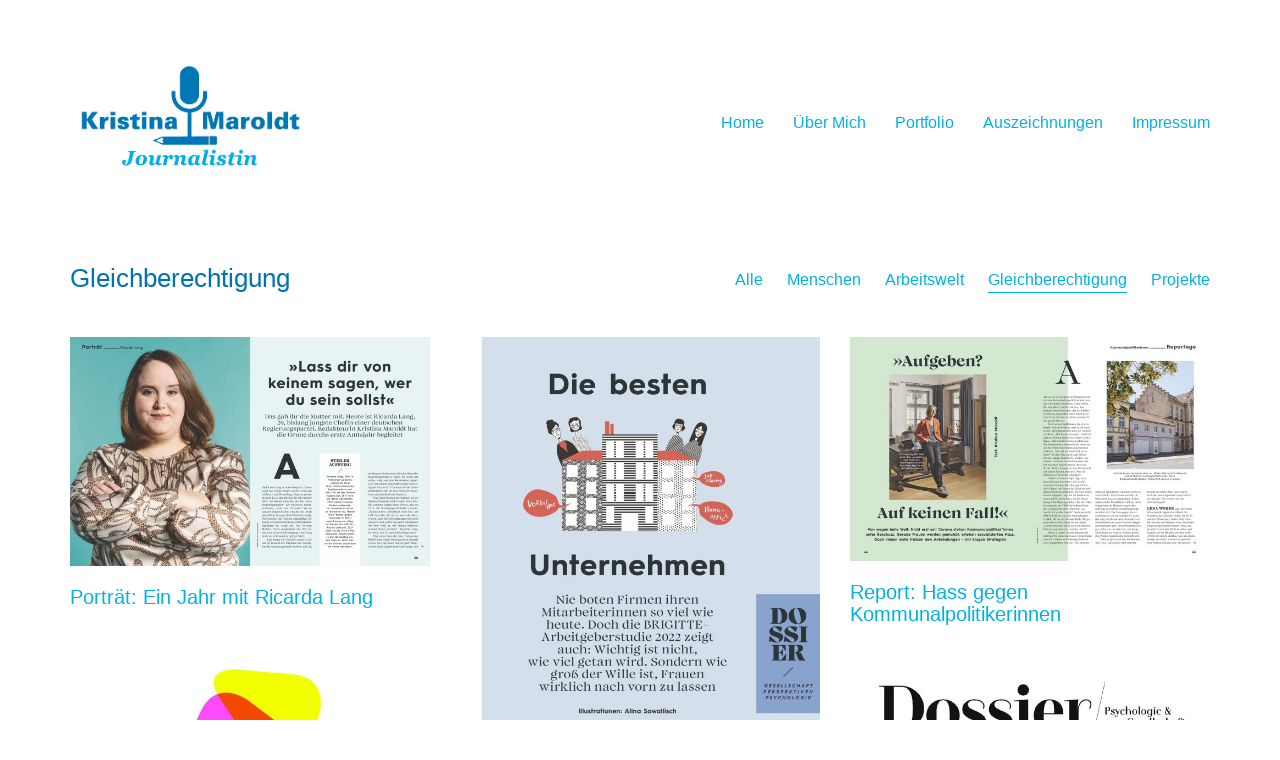

--- FILE ---
content_type: text/html; charset=UTF-8
request_url: http://www.kristinamaroldt.de/portfolio-category/gleichberechtigung/
body_size: 12718
content:
<!DOCTYPE html>

<html class="no-js" lang="de-DE">
<head>
    <meta charset="UTF-8">
    <meta name="viewport" content="width=device-width, initial-scale=1.0">

	<title>Gleichberechtigung &#8211; Kristina Maroldt &#8211; Journalistin</title>
<meta name='robots' content='max-image-preview:large' />
<link rel="alternate" type="application/rss+xml" title="Kristina Maroldt - Journalistin &raquo; Feed" href="http://www.kristinamaroldt.de/feed/" />
<link rel="alternate" type="application/rss+xml" title="Kristina Maroldt - Journalistin &raquo; Kommentar-Feed" href="http://www.kristinamaroldt.de/comments/feed/" />
<link rel="alternate" type="application/rss+xml" title="Kristina Maroldt - Journalistin &raquo; Gleichberechtigung Portfolio-Kategorie Feed" href="http://www.kristinamaroldt.de/portfolio-category/gleichberechtigung/feed/" />
<script>
window._wpemojiSettings = {"baseUrl":"https:\/\/s.w.org\/images\/core\/emoji\/14.0.0\/72x72\/","ext":".png","svgUrl":"https:\/\/s.w.org\/images\/core\/emoji\/14.0.0\/svg\/","svgExt":".svg","source":{"concatemoji":"http:\/\/www.kristinamaroldt.de\/wp-includes\/js\/wp-emoji-release.min.js?ver=6.1.1"}};
/*! This file is auto-generated */
!function(e,a,t){var n,r,o,i=a.createElement("canvas"),p=i.getContext&&i.getContext("2d");function s(e,t){var a=String.fromCharCode,e=(p.clearRect(0,0,i.width,i.height),p.fillText(a.apply(this,e),0,0),i.toDataURL());return p.clearRect(0,0,i.width,i.height),p.fillText(a.apply(this,t),0,0),e===i.toDataURL()}function c(e){var t=a.createElement("script");t.src=e,t.defer=t.type="text/javascript",a.getElementsByTagName("head")[0].appendChild(t)}for(o=Array("flag","emoji"),t.supports={everything:!0,everythingExceptFlag:!0},r=0;r<o.length;r++)t.supports[o[r]]=function(e){if(p&&p.fillText)switch(p.textBaseline="top",p.font="600 32px Arial",e){case"flag":return s([127987,65039,8205,9895,65039],[127987,65039,8203,9895,65039])?!1:!s([55356,56826,55356,56819],[55356,56826,8203,55356,56819])&&!s([55356,57332,56128,56423,56128,56418,56128,56421,56128,56430,56128,56423,56128,56447],[55356,57332,8203,56128,56423,8203,56128,56418,8203,56128,56421,8203,56128,56430,8203,56128,56423,8203,56128,56447]);case"emoji":return!s([129777,127995,8205,129778,127999],[129777,127995,8203,129778,127999])}return!1}(o[r]),t.supports.everything=t.supports.everything&&t.supports[o[r]],"flag"!==o[r]&&(t.supports.everythingExceptFlag=t.supports.everythingExceptFlag&&t.supports[o[r]]);t.supports.everythingExceptFlag=t.supports.everythingExceptFlag&&!t.supports.flag,t.DOMReady=!1,t.readyCallback=function(){t.DOMReady=!0},t.supports.everything||(n=function(){t.readyCallback()},a.addEventListener?(a.addEventListener("DOMContentLoaded",n,!1),e.addEventListener("load",n,!1)):(e.attachEvent("onload",n),a.attachEvent("onreadystatechange",function(){"complete"===a.readyState&&t.readyCallback()})),(e=t.source||{}).concatemoji?c(e.concatemoji):e.wpemoji&&e.twemoji&&(c(e.twemoji),c(e.wpemoji)))}(window,document,window._wpemojiSettings);
</script>
<style>
img.wp-smiley,
img.emoji {
	display: inline !important;
	border: none !important;
	box-shadow: none !important;
	height: 1em !important;
	width: 1em !important;
	margin: 0 0.07em !important;
	vertical-align: -0.1em !important;
	background: none !important;
	padding: 0 !important;
}
</style>
	<link rel='stylesheet' id='layerslider-css' href='http://www.kristinamaroldt.de/wp-content/plugins/LayerSlider/assets/static/layerslider/css/layerslider.css?ver=7.5.3' media='all' />
<style id='wp-block-library-inline-css'>
:root{--wp-admin-theme-color:#007cba;--wp-admin-theme-color--rgb:0,124,186;--wp-admin-theme-color-darker-10:#006ba1;--wp-admin-theme-color-darker-10--rgb:0,107,161;--wp-admin-theme-color-darker-20:#005a87;--wp-admin-theme-color-darker-20--rgb:0,90,135;--wp-admin-border-width-focus:2px}@media (-webkit-min-device-pixel-ratio:2),(min-resolution:192dpi){:root{--wp-admin-border-width-focus:1.5px}}.wp-element-button{cursor:pointer}:root{--wp--preset--font-size--normal:16px;--wp--preset--font-size--huge:42px}:root .has-very-light-gray-background-color{background-color:#eee}:root .has-very-dark-gray-background-color{background-color:#313131}:root .has-very-light-gray-color{color:#eee}:root .has-very-dark-gray-color{color:#313131}:root .has-vivid-green-cyan-to-vivid-cyan-blue-gradient-background{background:linear-gradient(135deg,#00d084,#0693e3)}:root .has-purple-crush-gradient-background{background:linear-gradient(135deg,#34e2e4,#4721fb 50%,#ab1dfe)}:root .has-hazy-dawn-gradient-background{background:linear-gradient(135deg,#faaca8,#dad0ec)}:root .has-subdued-olive-gradient-background{background:linear-gradient(135deg,#fafae1,#67a671)}:root .has-atomic-cream-gradient-background{background:linear-gradient(135deg,#fdd79a,#004a59)}:root .has-nightshade-gradient-background{background:linear-gradient(135deg,#330968,#31cdcf)}:root .has-midnight-gradient-background{background:linear-gradient(135deg,#020381,#2874fc)}.has-regular-font-size{font-size:1em}.has-larger-font-size{font-size:2.625em}.has-normal-font-size{font-size:var(--wp--preset--font-size--normal)}.has-huge-font-size{font-size:var(--wp--preset--font-size--huge)}.has-text-align-center{text-align:center}.has-text-align-left{text-align:left}.has-text-align-right{text-align:right}#end-resizable-editor-section{display:none}.aligncenter{clear:both}.items-justified-left{justify-content:flex-start}.items-justified-center{justify-content:center}.items-justified-right{justify-content:flex-end}.items-justified-space-between{justify-content:space-between}.screen-reader-text{border:0;clip:rect(1px,1px,1px,1px);clip-path:inset(50%);height:1px;margin:-1px;overflow:hidden;padding:0;position:absolute;width:1px;word-wrap:normal!important}.screen-reader-text:focus{background-color:#ddd;clip:auto!important;clip-path:none;color:#444;display:block;font-size:1em;height:auto;left:5px;line-height:normal;padding:15px 23px 14px;text-decoration:none;top:5px;width:auto;z-index:100000}html :where(.has-border-color){border-style:solid}html :where([style*=border-top-color]){border-top-style:solid}html :where([style*=border-right-color]){border-right-style:solid}html :where([style*=border-bottom-color]){border-bottom-style:solid}html :where([style*=border-left-color]){border-left-style:solid}html :where([style*=border-width]){border-style:solid}html :where([style*=border-top-width]){border-top-style:solid}html :where([style*=border-right-width]){border-right-style:solid}html :where([style*=border-bottom-width]){border-bottom-style:solid}html :where([style*=border-left-width]){border-left-style:solid}html :where(img[class*=wp-image-]){height:auto;max-width:100%}figure{margin:0 0 1em}
</style>
<link rel='stylesheet' id='classic-theme-styles-css' href='http://www.kristinamaroldt.de/wp-includes/css/classic-themes.min.css?ver=1' media='all' />
<style id='global-styles-inline-css'>
body{--wp--preset--color--black: #000000;--wp--preset--color--cyan-bluish-gray: #abb8c3;--wp--preset--color--white: #ffffff;--wp--preset--color--pale-pink: #f78da7;--wp--preset--color--vivid-red: #cf2e2e;--wp--preset--color--luminous-vivid-orange: #ff6900;--wp--preset--color--luminous-vivid-amber: #fcb900;--wp--preset--color--light-green-cyan: #7bdcb5;--wp--preset--color--vivid-green-cyan: #00d084;--wp--preset--color--pale-cyan-blue: #8ed1fc;--wp--preset--color--vivid-cyan-blue: #0693e3;--wp--preset--color--vivid-purple: #9b51e0;--wp--preset--gradient--vivid-cyan-blue-to-vivid-purple: linear-gradient(135deg,rgba(6,147,227,1) 0%,rgb(155,81,224) 100%);--wp--preset--gradient--light-green-cyan-to-vivid-green-cyan: linear-gradient(135deg,rgb(122,220,180) 0%,rgb(0,208,130) 100%);--wp--preset--gradient--luminous-vivid-amber-to-luminous-vivid-orange: linear-gradient(135deg,rgba(252,185,0,1) 0%,rgba(255,105,0,1) 100%);--wp--preset--gradient--luminous-vivid-orange-to-vivid-red: linear-gradient(135deg,rgba(255,105,0,1) 0%,rgb(207,46,46) 100%);--wp--preset--gradient--very-light-gray-to-cyan-bluish-gray: linear-gradient(135deg,rgb(238,238,238) 0%,rgb(169,184,195) 100%);--wp--preset--gradient--cool-to-warm-spectrum: linear-gradient(135deg,rgb(74,234,220) 0%,rgb(151,120,209) 20%,rgb(207,42,186) 40%,rgb(238,44,130) 60%,rgb(251,105,98) 80%,rgb(254,248,76) 100%);--wp--preset--gradient--blush-light-purple: linear-gradient(135deg,rgb(255,206,236) 0%,rgb(152,150,240) 100%);--wp--preset--gradient--blush-bordeaux: linear-gradient(135deg,rgb(254,205,165) 0%,rgb(254,45,45) 50%,rgb(107,0,62) 100%);--wp--preset--gradient--luminous-dusk: linear-gradient(135deg,rgb(255,203,112) 0%,rgb(199,81,192) 50%,rgb(65,88,208) 100%);--wp--preset--gradient--pale-ocean: linear-gradient(135deg,rgb(255,245,203) 0%,rgb(182,227,212) 50%,rgb(51,167,181) 100%);--wp--preset--gradient--electric-grass: linear-gradient(135deg,rgb(202,248,128) 0%,rgb(113,206,126) 100%);--wp--preset--gradient--midnight: linear-gradient(135deg,rgb(2,3,129) 0%,rgb(40,116,252) 100%);--wp--preset--duotone--dark-grayscale: url('#wp-duotone-dark-grayscale');--wp--preset--duotone--grayscale: url('#wp-duotone-grayscale');--wp--preset--duotone--purple-yellow: url('#wp-duotone-purple-yellow');--wp--preset--duotone--blue-red: url('#wp-duotone-blue-red');--wp--preset--duotone--midnight: url('#wp-duotone-midnight');--wp--preset--duotone--magenta-yellow: url('#wp-duotone-magenta-yellow');--wp--preset--duotone--purple-green: url('#wp-duotone-purple-green');--wp--preset--duotone--blue-orange: url('#wp-duotone-blue-orange');--wp--preset--font-size--small: 13px;--wp--preset--font-size--medium: 20px;--wp--preset--font-size--large: 36px;--wp--preset--font-size--x-large: 42px;--wp--preset--spacing--20: 0.44rem;--wp--preset--spacing--30: 0.67rem;--wp--preset--spacing--40: 1rem;--wp--preset--spacing--50: 1.5rem;--wp--preset--spacing--60: 2.25rem;--wp--preset--spacing--70: 3.38rem;--wp--preset--spacing--80: 5.06rem;}:where(.is-layout-flex){gap: 0.5em;}body .is-layout-flow > .alignleft{float: left;margin-inline-start: 0;margin-inline-end: 2em;}body .is-layout-flow > .alignright{float: right;margin-inline-start: 2em;margin-inline-end: 0;}body .is-layout-flow > .aligncenter{margin-left: auto !important;margin-right: auto !important;}body .is-layout-constrained > .alignleft{float: left;margin-inline-start: 0;margin-inline-end: 2em;}body .is-layout-constrained > .alignright{float: right;margin-inline-start: 2em;margin-inline-end: 0;}body .is-layout-constrained > .aligncenter{margin-left: auto !important;margin-right: auto !important;}body .is-layout-constrained > :where(:not(.alignleft):not(.alignright):not(.alignfull)){max-width: var(--wp--style--global--content-size);margin-left: auto !important;margin-right: auto !important;}body .is-layout-constrained > .alignwide{max-width: var(--wp--style--global--wide-size);}body .is-layout-flex{display: flex;}body .is-layout-flex{flex-wrap: wrap;align-items: center;}body .is-layout-flex > *{margin: 0;}:where(.wp-block-columns.is-layout-flex){gap: 2em;}.has-black-color{color: var(--wp--preset--color--black) !important;}.has-cyan-bluish-gray-color{color: var(--wp--preset--color--cyan-bluish-gray) !important;}.has-white-color{color: var(--wp--preset--color--white) !important;}.has-pale-pink-color{color: var(--wp--preset--color--pale-pink) !important;}.has-vivid-red-color{color: var(--wp--preset--color--vivid-red) !important;}.has-luminous-vivid-orange-color{color: var(--wp--preset--color--luminous-vivid-orange) !important;}.has-luminous-vivid-amber-color{color: var(--wp--preset--color--luminous-vivid-amber) !important;}.has-light-green-cyan-color{color: var(--wp--preset--color--light-green-cyan) !important;}.has-vivid-green-cyan-color{color: var(--wp--preset--color--vivid-green-cyan) !important;}.has-pale-cyan-blue-color{color: var(--wp--preset--color--pale-cyan-blue) !important;}.has-vivid-cyan-blue-color{color: var(--wp--preset--color--vivid-cyan-blue) !important;}.has-vivid-purple-color{color: var(--wp--preset--color--vivid-purple) !important;}.has-black-background-color{background-color: var(--wp--preset--color--black) !important;}.has-cyan-bluish-gray-background-color{background-color: var(--wp--preset--color--cyan-bluish-gray) !important;}.has-white-background-color{background-color: var(--wp--preset--color--white) !important;}.has-pale-pink-background-color{background-color: var(--wp--preset--color--pale-pink) !important;}.has-vivid-red-background-color{background-color: var(--wp--preset--color--vivid-red) !important;}.has-luminous-vivid-orange-background-color{background-color: var(--wp--preset--color--luminous-vivid-orange) !important;}.has-luminous-vivid-amber-background-color{background-color: var(--wp--preset--color--luminous-vivid-amber) !important;}.has-light-green-cyan-background-color{background-color: var(--wp--preset--color--light-green-cyan) !important;}.has-vivid-green-cyan-background-color{background-color: var(--wp--preset--color--vivid-green-cyan) !important;}.has-pale-cyan-blue-background-color{background-color: var(--wp--preset--color--pale-cyan-blue) !important;}.has-vivid-cyan-blue-background-color{background-color: var(--wp--preset--color--vivid-cyan-blue) !important;}.has-vivid-purple-background-color{background-color: var(--wp--preset--color--vivid-purple) !important;}.has-black-border-color{border-color: var(--wp--preset--color--black) !important;}.has-cyan-bluish-gray-border-color{border-color: var(--wp--preset--color--cyan-bluish-gray) !important;}.has-white-border-color{border-color: var(--wp--preset--color--white) !important;}.has-pale-pink-border-color{border-color: var(--wp--preset--color--pale-pink) !important;}.has-vivid-red-border-color{border-color: var(--wp--preset--color--vivid-red) !important;}.has-luminous-vivid-orange-border-color{border-color: var(--wp--preset--color--luminous-vivid-orange) !important;}.has-luminous-vivid-amber-border-color{border-color: var(--wp--preset--color--luminous-vivid-amber) !important;}.has-light-green-cyan-border-color{border-color: var(--wp--preset--color--light-green-cyan) !important;}.has-vivid-green-cyan-border-color{border-color: var(--wp--preset--color--vivid-green-cyan) !important;}.has-pale-cyan-blue-border-color{border-color: var(--wp--preset--color--pale-cyan-blue) !important;}.has-vivid-cyan-blue-border-color{border-color: var(--wp--preset--color--vivid-cyan-blue) !important;}.has-vivid-purple-border-color{border-color: var(--wp--preset--color--vivid-purple) !important;}.has-vivid-cyan-blue-to-vivid-purple-gradient-background{background: var(--wp--preset--gradient--vivid-cyan-blue-to-vivid-purple) !important;}.has-light-green-cyan-to-vivid-green-cyan-gradient-background{background: var(--wp--preset--gradient--light-green-cyan-to-vivid-green-cyan) !important;}.has-luminous-vivid-amber-to-luminous-vivid-orange-gradient-background{background: var(--wp--preset--gradient--luminous-vivid-amber-to-luminous-vivid-orange) !important;}.has-luminous-vivid-orange-to-vivid-red-gradient-background{background: var(--wp--preset--gradient--luminous-vivid-orange-to-vivid-red) !important;}.has-very-light-gray-to-cyan-bluish-gray-gradient-background{background: var(--wp--preset--gradient--very-light-gray-to-cyan-bluish-gray) !important;}.has-cool-to-warm-spectrum-gradient-background{background: var(--wp--preset--gradient--cool-to-warm-spectrum) !important;}.has-blush-light-purple-gradient-background{background: var(--wp--preset--gradient--blush-light-purple) !important;}.has-blush-bordeaux-gradient-background{background: var(--wp--preset--gradient--blush-bordeaux) !important;}.has-luminous-dusk-gradient-background{background: var(--wp--preset--gradient--luminous-dusk) !important;}.has-pale-ocean-gradient-background{background: var(--wp--preset--gradient--pale-ocean) !important;}.has-electric-grass-gradient-background{background: var(--wp--preset--gradient--electric-grass) !important;}.has-midnight-gradient-background{background: var(--wp--preset--gradient--midnight) !important;}.has-small-font-size{font-size: var(--wp--preset--font-size--small) !important;}.has-medium-font-size{font-size: var(--wp--preset--font-size--medium) !important;}.has-large-font-size{font-size: var(--wp--preset--font-size--large) !important;}.has-x-large-font-size{font-size: var(--wp--preset--font-size--x-large) !important;}
</style>
<link rel='stylesheet' id='kalium-child-css' href='http://www.kristinamaroldt.de/wp-content/themes/kalium-child/style.css?ver=6.1.1' media='all' />
<link rel='stylesheet' id='kalium-bootstrap-css-css' href='http://www.kristinamaroldt.de/wp-content/themes/kalium/assets/css/bootstrap.min.css?ver=3.7.001' media='all' />
<link rel='stylesheet' id='kalium-theme-base-css-css' href='http://www.kristinamaroldt.de/wp-content/themes/kalium/assets/css/base.min.css?ver=3.7.001' media='all' />
<link rel='stylesheet' id='kalium-theme-style-new-css-css' href='http://www.kristinamaroldt.de/wp-content/themes/kalium/assets/css/new/style.min.css?ver=3.7.001' media='all' />
<link rel='stylesheet' id='kalium-theme-other-css-css' href='http://www.kristinamaroldt.de/wp-content/themes/kalium/assets/css/other.min.css?ver=3.7.001' media='all' />
<link rel='stylesheet' id='kalium-theme-portfolio-css-css' href='http://www.kristinamaroldt.de/wp-content/themes/kalium/assets/css/portfolio.min.css?ver=3.7.001' media='all' />
<link rel='stylesheet' id='kalium-style-css-css' href='http://www.kristinamaroldt.de/wp-content/themes/kalium/style.css?ver=3.7.001' media='all' />
<link rel='stylesheet' id='custom-skin-css' href='http://www.kristinamaroldt.de/wp-content/themes/kalium-child/custom-skin.css?ver=8d227cccce504538148916f9c4c6eae0' media='all' />
    <script type="text/javascript">
		var ajaxurl = ajaxurl || 'http://www.kristinamaroldt.de/wp-admin/admin-ajax.php';
		    </script>
	<script src='http://www.kristinamaroldt.de/wp-includes/js/jquery/jquery.min.js?ver=3.6.1' id='jquery-core-js'></script>
<script src='http://www.kristinamaroldt.de/wp-includes/js/jquery/jquery-migrate.min.js?ver=3.3.2' id='jquery-migrate-js'></script>
<script id='layerslider-utils-js-extra'>
var LS_Meta = {"v":"7.5.3","fixGSAP":"1"};
</script>
<script src='http://www.kristinamaroldt.de/wp-content/plugins/LayerSlider/assets/static/layerslider/js/layerslider.utils.js?ver=7.5.3' id='layerslider-utils-js'></script>
<script src='http://www.kristinamaroldt.de/wp-content/plugins/LayerSlider/assets/static/layerslider/js/layerslider.kreaturamedia.jquery.js?ver=7.5.3' id='layerslider-js'></script>
<script src='http://www.kristinamaroldt.de/wp-content/plugins/LayerSlider/assets/static/layerslider/js/layerslider.transitions.js?ver=7.5.3' id='layerslider-transitions-js'></script>
<meta name="generator" content="Powered by LayerSlider 7.5.3 - Build Heros, Sliders, and Popups. Create Animations and Beautiful, Rich Web Content as Easy as Never Before on WordPress." />
<!-- LayerSlider updates and docs at: https://layerslider.com -->
<link rel="https://api.w.org/" href="http://www.kristinamaroldt.de/wp-json/" /><link rel="alternate" type="application/json" href="http://www.kristinamaroldt.de/wp-json/wp/v2/portfolio_category/35" /><link rel="EditURI" type="application/rsd+xml" title="RSD" href="http://www.kristinamaroldt.de/xmlrpc.php?rsd" />
<link rel="wlwmanifest" type="application/wlwmanifest+xml" href="http://www.kristinamaroldt.de/wp-includes/wlwmanifest.xml" />
<meta name="generator" content="WordPress 6.1.1" />
<style id="theme-custom-css">html, button, input, select, textarea, .textwidget, h1, h2, h3, h4, h5, h6, .social-networks li a, .menu-item a {font-weight: 400; color: #0073b2; -webkit-font-smoothing: antialiased;}body { margin: 0; font-size: 13px; line-height: 1.6; }a, #menu-main-menu li a, .menu-item a {color: #00b1e6 !important;font-weight: normal;cursor: pointer; text-decoration: none;transition:color 0.2s ease; -moz-transition:color 0.2s ease; -webkit-transition:color 0.2s ease; -o-transition:color 0.2s ease;}.current-menu-item {border-bottom: 1px solid #00b1e6 !important;}a:hover { color: #0073b2; text-decoration: underline; } p a { color: #00b1e6 !important; }p a:hover { text-decoration: underline; }::-moz-selection { background: #0078CF; color: #fff; text-shadow: none; }::selection { background: #0078CF; color: #fff; text-shadow: none; }p { margin: 0 0 1.4em;font-size: 18px;line-height: 1.4;letter-spacing: 0.05em;color: #0073b2; }p:last-child {margin-bottom: 0;}.site-footer .footer-widgets {margin-bottom: 5px;}@media only screen and (max-width: 768px) {    .no-margin-desktop .vc_column-inner {        padding-left: 15px !important;        padding-right: 15px !important;    }}.widget.null-instagram-feed .instagram-pics img {    text-indent: -9999px;}.example { color: red !important;}</style>		            <link rel="shortcut icon" href="http://www.kristinamaroldt.de/wp-content/uploads/2015/03/favicon.png">
						<script>var mobile_menu_breakpoint = 20;</script><style data-appended-custom-css="true">@media screen and (min-width:21px) { .mobile-menu-wrapper,.mobile-menu-overlay,.header-block__item--mobile-menu-toggle {display: none;} }</style><style data-appended-custom-css="true">@media screen and (max-width:20px) { .header-block__item--standard-menu-container {display: none;} }</style><style>.recentcomments a{display:inline !important;padding:0 !important;margin:0 !important;}</style><meta name="generator" content="Powered by WPBakery Page Builder - drag and drop page builder for WordPress."/>
<meta name="generator" content="Powered by Slider Revolution 6.6.5 - responsive, Mobile-Friendly Slider Plugin for WordPress with comfortable drag and drop interface." />
<script>function setREVStartSize(e){
			//window.requestAnimationFrame(function() {
				window.RSIW = window.RSIW===undefined ? window.innerWidth : window.RSIW;
				window.RSIH = window.RSIH===undefined ? window.innerHeight : window.RSIH;
				try {
					var pw = document.getElementById(e.c).parentNode.offsetWidth,
						newh;
					pw = pw===0 || isNaN(pw) || (e.l=="fullwidth" || e.layout=="fullwidth") ? window.RSIW : pw;
					e.tabw = e.tabw===undefined ? 0 : parseInt(e.tabw);
					e.thumbw = e.thumbw===undefined ? 0 : parseInt(e.thumbw);
					e.tabh = e.tabh===undefined ? 0 : parseInt(e.tabh);
					e.thumbh = e.thumbh===undefined ? 0 : parseInt(e.thumbh);
					e.tabhide = e.tabhide===undefined ? 0 : parseInt(e.tabhide);
					e.thumbhide = e.thumbhide===undefined ? 0 : parseInt(e.thumbhide);
					e.mh = e.mh===undefined || e.mh=="" || e.mh==="auto" ? 0 : parseInt(e.mh,0);
					if(e.layout==="fullscreen" || e.l==="fullscreen")
						newh = Math.max(e.mh,window.RSIH);
					else{
						e.gw = Array.isArray(e.gw) ? e.gw : [e.gw];
						for (var i in e.rl) if (e.gw[i]===undefined || e.gw[i]===0) e.gw[i] = e.gw[i-1];
						e.gh = e.el===undefined || e.el==="" || (Array.isArray(e.el) && e.el.length==0)? e.gh : e.el;
						e.gh = Array.isArray(e.gh) ? e.gh : [e.gh];
						for (var i in e.rl) if (e.gh[i]===undefined || e.gh[i]===0) e.gh[i] = e.gh[i-1];
											
						var nl = new Array(e.rl.length),
							ix = 0,
							sl;
						e.tabw = e.tabhide>=pw ? 0 : e.tabw;
						e.thumbw = e.thumbhide>=pw ? 0 : e.thumbw;
						e.tabh = e.tabhide>=pw ? 0 : e.tabh;
						e.thumbh = e.thumbhide>=pw ? 0 : e.thumbh;
						for (var i in e.rl) nl[i] = e.rl[i]<window.RSIW ? 0 : e.rl[i];
						sl = nl[0];
						for (var i in nl) if (sl>nl[i] && nl[i]>0) { sl = nl[i]; ix=i;}
						var m = pw>(e.gw[ix]+e.tabw+e.thumbw) ? 1 : (pw-(e.tabw+e.thumbw)) / (e.gw[ix]);
						newh =  (e.gh[ix] * m) + (e.tabh + e.thumbh);
					}
					var el = document.getElementById(e.c);
					if (el!==null && el) el.style.height = newh+"px";
					el = document.getElementById(e.c+"_wrapper");
					if (el!==null && el) {
						el.style.height = newh+"px";
						el.style.display = "block";
					}
				} catch(e){
					console.log("Failure at Presize of Slider:" + e)
				}
			//});
		  };</script>
<noscript><style> .wpb_animate_when_almost_visible { opacity: 1; }</style></noscript></head>
<body class="archive tax-portfolio_category term-gleichberechtigung term-35 wp-embed-responsive wpb-js-composer js-comp-ver-6.10.0 vc_responsive">

<svg xmlns="http://www.w3.org/2000/svg" viewBox="0 0 0 0" width="0" height="0" focusable="false" role="none" style="visibility: hidden; position: absolute; left: -9999px; overflow: hidden;" ><defs><filter id="wp-duotone-dark-grayscale"><feColorMatrix color-interpolation-filters="sRGB" type="matrix" values=" .299 .587 .114 0 0 .299 .587 .114 0 0 .299 .587 .114 0 0 .299 .587 .114 0 0 " /><feComponentTransfer color-interpolation-filters="sRGB" ><feFuncR type="table" tableValues="0 0.49803921568627" /><feFuncG type="table" tableValues="0 0.49803921568627" /><feFuncB type="table" tableValues="0 0.49803921568627" /><feFuncA type="table" tableValues="1 1" /></feComponentTransfer><feComposite in2="SourceGraphic" operator="in" /></filter></defs></svg><svg xmlns="http://www.w3.org/2000/svg" viewBox="0 0 0 0" width="0" height="0" focusable="false" role="none" style="visibility: hidden; position: absolute; left: -9999px; overflow: hidden;" ><defs><filter id="wp-duotone-grayscale"><feColorMatrix color-interpolation-filters="sRGB" type="matrix" values=" .299 .587 .114 0 0 .299 .587 .114 0 0 .299 .587 .114 0 0 .299 .587 .114 0 0 " /><feComponentTransfer color-interpolation-filters="sRGB" ><feFuncR type="table" tableValues="0 1" /><feFuncG type="table" tableValues="0 1" /><feFuncB type="table" tableValues="0 1" /><feFuncA type="table" tableValues="1 1" /></feComponentTransfer><feComposite in2="SourceGraphic" operator="in" /></filter></defs></svg><svg xmlns="http://www.w3.org/2000/svg" viewBox="0 0 0 0" width="0" height="0" focusable="false" role="none" style="visibility: hidden; position: absolute; left: -9999px; overflow: hidden;" ><defs><filter id="wp-duotone-purple-yellow"><feColorMatrix color-interpolation-filters="sRGB" type="matrix" values=" .299 .587 .114 0 0 .299 .587 .114 0 0 .299 .587 .114 0 0 .299 .587 .114 0 0 " /><feComponentTransfer color-interpolation-filters="sRGB" ><feFuncR type="table" tableValues="0.54901960784314 0.98823529411765" /><feFuncG type="table" tableValues="0 1" /><feFuncB type="table" tableValues="0.71764705882353 0.25490196078431" /><feFuncA type="table" tableValues="1 1" /></feComponentTransfer><feComposite in2="SourceGraphic" operator="in" /></filter></defs></svg><svg xmlns="http://www.w3.org/2000/svg" viewBox="0 0 0 0" width="0" height="0" focusable="false" role="none" style="visibility: hidden; position: absolute; left: -9999px; overflow: hidden;" ><defs><filter id="wp-duotone-blue-red"><feColorMatrix color-interpolation-filters="sRGB" type="matrix" values=" .299 .587 .114 0 0 .299 .587 .114 0 0 .299 .587 .114 0 0 .299 .587 .114 0 0 " /><feComponentTransfer color-interpolation-filters="sRGB" ><feFuncR type="table" tableValues="0 1" /><feFuncG type="table" tableValues="0 0.27843137254902" /><feFuncB type="table" tableValues="0.5921568627451 0.27843137254902" /><feFuncA type="table" tableValues="1 1" /></feComponentTransfer><feComposite in2="SourceGraphic" operator="in" /></filter></defs></svg><svg xmlns="http://www.w3.org/2000/svg" viewBox="0 0 0 0" width="0" height="0" focusable="false" role="none" style="visibility: hidden; position: absolute; left: -9999px; overflow: hidden;" ><defs><filter id="wp-duotone-midnight"><feColorMatrix color-interpolation-filters="sRGB" type="matrix" values=" .299 .587 .114 0 0 .299 .587 .114 0 0 .299 .587 .114 0 0 .299 .587 .114 0 0 " /><feComponentTransfer color-interpolation-filters="sRGB" ><feFuncR type="table" tableValues="0 0" /><feFuncG type="table" tableValues="0 0.64705882352941" /><feFuncB type="table" tableValues="0 1" /><feFuncA type="table" tableValues="1 1" /></feComponentTransfer><feComposite in2="SourceGraphic" operator="in" /></filter></defs></svg><svg xmlns="http://www.w3.org/2000/svg" viewBox="0 0 0 0" width="0" height="0" focusable="false" role="none" style="visibility: hidden; position: absolute; left: -9999px; overflow: hidden;" ><defs><filter id="wp-duotone-magenta-yellow"><feColorMatrix color-interpolation-filters="sRGB" type="matrix" values=" .299 .587 .114 0 0 .299 .587 .114 0 0 .299 .587 .114 0 0 .299 .587 .114 0 0 " /><feComponentTransfer color-interpolation-filters="sRGB" ><feFuncR type="table" tableValues="0.78039215686275 1" /><feFuncG type="table" tableValues="0 0.94901960784314" /><feFuncB type="table" tableValues="0.35294117647059 0.47058823529412" /><feFuncA type="table" tableValues="1 1" /></feComponentTransfer><feComposite in2="SourceGraphic" operator="in" /></filter></defs></svg><svg xmlns="http://www.w3.org/2000/svg" viewBox="0 0 0 0" width="0" height="0" focusable="false" role="none" style="visibility: hidden; position: absolute; left: -9999px; overflow: hidden;" ><defs><filter id="wp-duotone-purple-green"><feColorMatrix color-interpolation-filters="sRGB" type="matrix" values=" .299 .587 .114 0 0 .299 .587 .114 0 0 .299 .587 .114 0 0 .299 .587 .114 0 0 " /><feComponentTransfer color-interpolation-filters="sRGB" ><feFuncR type="table" tableValues="0.65098039215686 0.40392156862745" /><feFuncG type="table" tableValues="0 1" /><feFuncB type="table" tableValues="0.44705882352941 0.4" /><feFuncA type="table" tableValues="1 1" /></feComponentTransfer><feComposite in2="SourceGraphic" operator="in" /></filter></defs></svg><svg xmlns="http://www.w3.org/2000/svg" viewBox="0 0 0 0" width="0" height="0" focusable="false" role="none" style="visibility: hidden; position: absolute; left: -9999px; overflow: hidden;" ><defs><filter id="wp-duotone-blue-orange"><feColorMatrix color-interpolation-filters="sRGB" type="matrix" values=" .299 .587 .114 0 0 .299 .587 .114 0 0 .299 .587 .114 0 0 .299 .587 .114 0 0 " /><feComponentTransfer color-interpolation-filters="sRGB" ><feFuncR type="table" tableValues="0.098039215686275 1" /><feFuncG type="table" tableValues="0 0.66274509803922" /><feFuncB type="table" tableValues="0.84705882352941 0.41960784313725" /><feFuncA type="table" tableValues="1 1" /></feComponentTransfer><feComposite in2="SourceGraphic" operator="in" /></filter></defs></svg><div class="mobile-menu-wrapper mobile-menu-slide">

    <div class="mobile-menu-container">

		<ul id="menu-main-menu" class="menu"><li id="menu-item-4178" class="menu-item menu-item-type-post_type menu-item-object-page menu-item-home menu-item-4178"><a href="http://www.kristinamaroldt.de/">Home</a></li>
<li id="menu-item-4189" class="menu-item menu-item-type-post_type menu-item-object-page menu-item-4189"><a href="http://www.kristinamaroldt.de/about-me/">Über Mich</a></li>
<li id="menu-item-4503" class="menu-item menu-item-type-post_type menu-item-object-page menu-item-4503"><a href="http://www.kristinamaroldt.de/portfolio-2/">Portfolio</a></li>
<li id="menu-item-4238" class="menu-item menu-item-type-post_type menu-item-object-page menu-item-4238"><a href="http://www.kristinamaroldt.de/auszeichnungen-2/">Auszeichnungen</a></li>
<li id="menu-item-4237" class="menu-item menu-item-type-post_type menu-item-object-page menu-item-4237"><a href="http://www.kristinamaroldt.de/kontakt-impressum/">Impressum</a></li>
</ul>
		
		
		
    </div>

</div>

<div class="mobile-menu-overlay"></div><div class="top-menu-container menu-type-standard-menu menu-skin-dark">
    <div class="container">
        <div class="row row-table row-table-middle">

			                <div class="col-sm-4">
                    <nav class="top-menu menu-row-items-2">
						<nav class="nav-container-main-menu"><ul id="menu-main-menu-1" class="menu"><li class="menu-item menu-item-type-post_type menu-item-object-page menu-item-home menu-item-4178"><a href="http://www.kristinamaroldt.de/"><span>Home</span></a></li>
<li class="menu-item menu-item-type-post_type menu-item-object-page menu-item-4189"><a href="http://www.kristinamaroldt.de/about-me/"><span>Über Mich</span></a></li>
<li class="menu-item menu-item-type-post_type menu-item-object-page menu-item-4503"><a href="http://www.kristinamaroldt.de/portfolio-2/"><span>Portfolio</span></a></li>
<li class="menu-item menu-item-type-post_type menu-item-object-page menu-item-4238"><a href="http://www.kristinamaroldt.de/auszeichnungen-2/"><span>Auszeichnungen</span></a></li>
<li class="menu-item menu-item-type-post_type menu-item-object-page menu-item-4237"><a href="http://www.kristinamaroldt.de/kontakt-impressum/"><span>Impressum</span></a></li>
</ul></nav>                    </nav>
                </div>
			
			                <div class="col-sm-8">
                    <div class="top-menu--widgets widgets--columned-layout widgets--columns-2 widget-area" role="complementary">
						<div id="text-1" class="widget widget_text"><h2 class="widgettitle">Let&#8217;s work together</h2>
			<div class="textwidget"><p>Like our work? Arrange a meeting with us at our office, We'll be happy to work with you!</p>
</div>
		</div><div id="text-2" class="widget widget_text"><h2 class="widgettitle">Wanna join our crazy team?</h2>
			<div class="textwidget"><p>We are always looking for new talents and we were expecting you. Time to apply, buddy!</p>
</div>
		</div>                    </div>
                </div>
			        </div>
    </div>
</div><div class="sidebar-menu-wrapper menu-type-standard-menu sidebar-alignment-right dropdown-caret menu-skin-light">
	<div class="sidebar-menu-container">
		
		<a class="sidebar-menu-close" href="#"></a>
		
				<div class="sidebar-main-menu">
			<nav class="nav-container-main-menu"><ul id="menu-main-menu-2" class="menu"><li class="menu-item menu-item-type-post_type menu-item-object-page menu-item-home menu-item-4178"><a href="http://www.kristinamaroldt.de/"><span>Home</span></a></li>
<li class="menu-item menu-item-type-post_type menu-item-object-page menu-item-4189"><a href="http://www.kristinamaroldt.de/about-me/"><span>Über Mich</span></a></li>
<li class="menu-item menu-item-type-post_type menu-item-object-page menu-item-4503"><a href="http://www.kristinamaroldt.de/portfolio-2/"><span>Portfolio</span></a></li>
<li class="menu-item menu-item-type-post_type menu-item-object-page menu-item-4238"><a href="http://www.kristinamaroldt.de/auszeichnungen-2/"><span>Auszeichnungen</span></a></li>
<li class="menu-item menu-item-type-post_type menu-item-object-page menu-item-4237"><a href="http://www.kristinamaroldt.de/kontakt-impressum/"><span>Impressum</span></a></li>
</ul></nav>		</div>
				
				<div class="sidebar-menu-widgets blog-sidebar">
			<div id="search-3" class="widget widget_search"><div class="widget_search widget">
    <form role="search" method="get" class="search-form search-bar" action="http://www.kristinamaroldt.de">
        <label>
            <span class="screen-reader-text">Search for:</span>
            <input type="search" class="form-control search-field" placeholder="Search site..." value="" name="s" title="Search for:"/>
        </label>
        <input type="submit" class="search-submit go-button" value="Go"/>
    </form>
</div>
</div>		</div>
				
	</div>
</div>

<div class="sidebar-menu-disabler"></div>
<div class="wrapper" id="main-wrapper">

	    <header class="site-header main-header menu-type-standard-menu">

		<div class="header-block">

	
	<div class="header-block__row-container container">

		<div class="header-block__row header-block__row--main">
			        <div class="header-block__column header-block__logo header-block--auto-grow">
			<style data-appended-custom-css="true">.logo-image {width:240px;height:144px;}</style>    <a href="http://www.kristinamaroldt.de" class="header-logo logo-image">
		            <img src="http://www.kristinamaroldt.de/wp-content/uploads/2020/01/KM-Logo-3.jpg" class="main-logo" width="240" height="144" alt="Kristina Maroldt"/>
		    </a>
        </div>
		        <div class="header-block__column header-block--content-right header-block--align-right">

            <div class="header-block__items-row">
				<div class="header-block__item header-block__item--type-menu-main-menu header-block__item--standard-menu-container"><div class="standard-menu-container dropdown-caret menu-skin-main"><nav class="nav-container-main-menu"><ul id="menu-main-menu-3" class="menu"><li class="menu-item menu-item-type-post_type menu-item-object-page menu-item-home menu-item-4178"><a href="http://www.kristinamaroldt.de/"><span>Home</span></a></li>
<li class="menu-item menu-item-type-post_type menu-item-object-page menu-item-4189"><a href="http://www.kristinamaroldt.de/about-me/"><span>Über Mich</span></a></li>
<li class="menu-item menu-item-type-post_type menu-item-object-page menu-item-4503"><a href="http://www.kristinamaroldt.de/portfolio-2/"><span>Portfolio</span></a></li>
<li class="menu-item menu-item-type-post_type menu-item-object-page menu-item-4238"><a href="http://www.kristinamaroldt.de/auszeichnungen-2/"><span>Auszeichnungen</span></a></li>
<li class="menu-item menu-item-type-post_type menu-item-object-page menu-item-4237"><a href="http://www.kristinamaroldt.de/kontakt-impressum/"><span>Impressum</span></a></li>
</ul></nav></div></div><div class="header-block__item header-block__item--type-menu-main-menu header-block__item--mobile-menu-toggle"><a href="#" class="toggle-bars menu-skin-main" aria-label="Toggle navigation" data-action="mobile-menu">        <span class="toggle-bars__column">
            <span class="toggle-bars__bar-lines">
                <span class="toggle-bars__bar-line toggle-bars__bar-line--top"></span>
                <span class="toggle-bars__bar-line toggle-bars__bar-line--middle"></span>
                <span class="toggle-bars__bar-line toggle-bars__bar-line--bottom"></span>
            </span>
        </span>
		</a></div>            </div>

        </div>
				</div>

	</div>

	
</div>

    </header>

<div id="portfolio-1-container" class="portfolio-container-and-title portfolio-loop-layout-type-1 container">
	
	<div class="portfolio-title-holder portfolio-title-holder--update-category-descriptions">
	    <div class="pt-column pt-column-title">
        <div class="section-title no-bottom-margin">
			            <h1>Gleichberechtigung</h1>
		        <div class="term-description"></div>
    </div>
</div>

	    <div class="pt-column pt-filters">
        <div class="product-filter">
            <ul class="portfolio-root-categories">
				                    <li class="portfolio-category-all">
                        <a href="http://www.kristinamaroldt.de/portfolio/" data-term="*" data-title="Gleichberechtigung" data-term-description="">Alle</a>
                    </li>
				
				                    <li class="portfolio-category-item portfolio-category-menschen">
                        <a href="http://www.kristinamaroldt.de/portfolio-category/menschen/"
                           data-term="menschen"  data-term-description="">Menschen</a>
                    </li>
				                    <li class="portfolio-category-item portfolio-category-arbeitswelt">
                        <a href="http://www.kristinamaroldt.de/portfolio-category/arbeitswelt/"
                           data-term="arbeitswelt"  data-term-description="">Arbeitswelt</a>
                    </li>
				                    <li class="portfolio-category-item portfolio-category-gleichberechtigung active">
                        <a href="http://www.kristinamaroldt.de/portfolio-category/gleichberechtigung/"
                           data-term="gleichberechtigung"  data-term-description="">Gleichberechtigung</a>
                    </li>
				                    <li class="portfolio-category-item portfolio-category-projekte">
                        <a href="http://www.kristinamaroldt.de/portfolio-category/projekte/"
                           data-term="projekte"  data-term-description="">Projekte</a>
                    </li>
				            </ul>

			        </div>
    </div>
</div>
	<div class="page-container">
		<div class="row">
			
						
			<div id="portfolio-1" class="portfolio-holder portfolio-type-1 is-masonry-layout sort-by-js">
				<div class="portfolio-item portfolio-item-type-1 has-padding w4 dynamic-height-image animated-eye-icon post-4716 portfolio type-portfolio status-publish has-post-thumbnail hentry portfolio_category-menschen portfolio_category-gleichberechtigung" data-portfolio-item-id="4716" data-terms="menschen gleichberechtigung">

	
	
    <div class="item-box wow fadeInLab">
        <div class="photo">
			                <a href="http://www.kristinamaroldt.de/wp-content/uploads/2023/02/Lang_pdf.pdf" class="item-link" aria-label="Porträt: Ein Jahr mit Ricarda Lang" target="_blank" rel="noopener">
					<span class="image-placeholder" style="padding-bottom:63.81679389%;background-color:#eeeeee"><img width="655" height="418" class="attachment-portfolio-img-3 size-portfolio-img-3 img-4714 lazyload" decoding="async" loading="lazy" alt="" data-src="http://www.kristinamaroldt.de/wp-content/uploads/2023/02/Ricarda_Lang_1-655x418.jpeg" data-srcset="http://www.kristinamaroldt.de/wp-content/uploads/2023/02/Ricarda_Lang_1-655x418.jpeg 655w, http://www.kristinamaroldt.de/wp-content/uploads/2023/02/Ricarda_Lang_1-300x191.jpeg 300w, http://www.kristinamaroldt.de/wp-content/uploads/2023/02/Ricarda_Lang_1-1024x653.jpeg 1024w, http://www.kristinamaroldt.de/wp-content/uploads/2023/02/Ricarda_Lang_1-768x490.jpeg 768w, http://www.kristinamaroldt.de/wp-content/uploads/2023/02/Ricarda_Lang_1-1536x980.jpeg 1536w, http://www.kristinamaroldt.de/wp-content/uploads/2023/02/Ricarda_Lang_1-2048x1307.jpeg 2048w, http://www.kristinamaroldt.de/wp-content/uploads/2023/02/Ricarda_Lang_1-1612x1029.jpeg 1612w, http://www.kristinamaroldt.de/wp-content/uploads/2023/02/Ricarda_Lang_1-1116x712.jpeg 1116w, http://www.kristinamaroldt.de/wp-content/uploads/2023/02/Ricarda_Lang_1-806x514.jpeg 806w, http://www.kristinamaroldt.de/wp-content/uploads/2023/02/Ricarda_Lang_1-558x356.jpeg 558w" data-sizes="(max-width: 655px) 100vw, 655px" /></span>
					                        <span class="on-hover opacity-yes hover-style-primary distanced">
                                                            <i class="icon icon-basic-eye"></i>
							                        </span>
					                </a>
			        </div>

        <div class="info">
            <h3>
                <a href="http://www.kristinamaroldt.de/wp-content/uploads/2023/02/Lang_pdf.pdf" class="item-link" aria-label="Porträt: Ein Jahr mit Ricarda Lang" target="_blank" rel="noopener">
					Porträt: Ein Jahr mit Ricarda Lang                </a>
            </h3>

			        </div>
    </div>

	
</div><div class="portfolio-item portfolio-item-type-4 has-padding w4 dynamic-height-image animated-eye-icon post-4638 portfolio type-portfolio status-publish has-post-thumbnail hentry portfolio_category-arbeitswelt portfolio_category-gleichberechtigung portfolio_category-projekte" data-portfolio-item-id="4638" data-terms="arbeitswelt gleichberechtigung projekte">

	
	
    <div class="item-box wow fadeInLab" data-wow-delay="0.15s">
        <div class="photo">
			                <a href="http://www.kristinamaroldt.de/portfolio/die-besten-unternehmen-fuer-frauen-2/" class="item-link" aria-label="Studie: Die besten Firmen für Frauen">
					<span class="image-placeholder" style="padding-bottom:124.58015267%;background-color:#eeeeee"><img width="655" height="816" class="attachment-portfolio-img-3 size-portfolio-img-3 img-4698 lazyload" decoding="async" loading="lazy" alt="" data-src="http://www.kristinamaroldt.de/wp-content/uploads/2023/01/Beste_Unternehmen_22_00001-655x816.jpeg" data-srcset="http://www.kristinamaroldt.de/wp-content/uploads/2023/01/Beste_Unternehmen_22_00001-655x816.jpeg 655w, http://www.kristinamaroldt.de/wp-content/uploads/2023/01/Beste_Unternehmen_22_00001-241x300.jpeg 241w, http://www.kristinamaroldt.de/wp-content/uploads/2023/01/Beste_Unternehmen_22_00001-822x1024.jpeg 822w, http://www.kristinamaroldt.de/wp-content/uploads/2023/01/Beste_Unternehmen_22_00001-768x957.jpeg 768w, http://www.kristinamaroldt.de/wp-content/uploads/2023/01/Beste_Unternehmen_22_00001-1232x1536.jpeg 1232w, http://www.kristinamaroldt.de/wp-content/uploads/2023/01/Beste_Unternehmen_22_00001-1643x2048.jpeg 1643w, http://www.kristinamaroldt.de/wp-content/uploads/2023/01/Beste_Unternehmen_22_00001-1612x2009.jpeg 1612w, http://www.kristinamaroldt.de/wp-content/uploads/2023/01/Beste_Unternehmen_22_00001-1116x1391.jpeg 1116w, http://www.kristinamaroldt.de/wp-content/uploads/2023/01/Beste_Unternehmen_22_00001-806x1005.jpeg 806w, http://www.kristinamaroldt.de/wp-content/uploads/2023/01/Beste_Unternehmen_22_00001-558x695.jpeg 558w, http://www.kristinamaroldt.de/wp-content/uploads/2023/01/Beste_Unternehmen_22_00001.jpeg 1693w" data-sizes="(max-width: 655px) 100vw, 655px" /></span>
					                        <span class="on-hover opacity-yes hover-style-primary distanced">
                                                            <i class="icon icon-basic-eye"></i>
							                        </span>
					                </a>
			        </div>

        <div class="info">
            <h3>
                <a href="http://www.kristinamaroldt.de/portfolio/die-besten-unternehmen-fuer-frauen-2/" class="item-link" aria-label="Studie: Die besten Firmen für Frauen">
					Studie: Die besten Firmen für Frauen                </a>
            </h3>

			        </div>
    </div>

	
</div><div class="portfolio-item portfolio-item-type-1 has-padding w4 dynamic-height-image animated-eye-icon post-4702 portfolio type-portfolio status-publish has-post-thumbnail hentry portfolio_category-menschen portfolio_category-gleichberechtigung" data-portfolio-item-id="4702" data-terms="menschen gleichberechtigung">

	
	
    <div class="item-box wow fadeInLab" data-wow-delay="0.3s">
        <div class="photo">
			                <a href="http://www.kristinamaroldt.de/wp-content/uploads/2023/01/Kommunalpolitikerinnen_Text.pdf" class="item-link" aria-label="Report: Hass gegen Kommunalpolitikerinnen" target="_blank" rel="noopener">
					<span class="image-placeholder" style="padding-bottom:62.29007634%;background-color:#eeeeee"><img width="655" height="408" class="attachment-portfolio-img-3 size-portfolio-img-3 img-4700 lazyload" decoding="async" loading="lazy" alt="" data-src="http://www.kristinamaroldt.de/wp-content/uploads/2023/01/Kommunalpolitikerinnen_22_00001-655x408.jpeg" data-srcset="http://www.kristinamaroldt.de/wp-content/uploads/2023/01/Kommunalpolitikerinnen_22_00001-655x408.jpeg 655w, http://www.kristinamaroldt.de/wp-content/uploads/2023/01/Kommunalpolitikerinnen_22_00001-300x187.jpeg 300w, http://www.kristinamaroldt.de/wp-content/uploads/2023/01/Kommunalpolitikerinnen_22_00001-1024x638.jpeg 1024w, http://www.kristinamaroldt.de/wp-content/uploads/2023/01/Kommunalpolitikerinnen_22_00001-768x479.jpeg 768w, http://www.kristinamaroldt.de/wp-content/uploads/2023/01/Kommunalpolitikerinnen_22_00001-1536x957.jpeg 1536w, http://www.kristinamaroldt.de/wp-content/uploads/2023/01/Kommunalpolitikerinnen_22_00001-2048x1276.jpeg 2048w, http://www.kristinamaroldt.de/wp-content/uploads/2023/01/Kommunalpolitikerinnen_22_00001-1612x1005.jpeg 1612w, http://www.kristinamaroldt.de/wp-content/uploads/2023/01/Kommunalpolitikerinnen_22_00001-1116x695.jpeg 1116w, http://www.kristinamaroldt.de/wp-content/uploads/2023/01/Kommunalpolitikerinnen_22_00001-806x502.jpeg 806w, http://www.kristinamaroldt.de/wp-content/uploads/2023/01/Kommunalpolitikerinnen_22_00001-558x348.jpeg 558w" data-sizes="(max-width: 655px) 100vw, 655px" /></span>
					                        <span class="on-hover opacity-yes hover-style-primary distanced">
                                                            <i class="icon icon-basic-eye"></i>
							                        </span>
					                </a>
			        </div>

        <div class="info">
            <h3>
                <a href="http://www.kristinamaroldt.de/wp-content/uploads/2023/01/Kommunalpolitikerinnen_Text.pdf" class="item-link" aria-label="Report: Hass gegen Kommunalpolitikerinnen" target="_blank" rel="noopener">
					Report: Hass gegen Kommunalpolitikerinnen                </a>
            </h3>

			        </div>
    </div>

	
</div><div class="portfolio-item portfolio-item-type-4 has-padding w4 dynamic-height-image animated-eye-icon post-4615 portfolio type-portfolio status-publish has-post-thumbnail hentry portfolio_category-arbeitswelt portfolio_category-gleichberechtigung portfolio_category-projekte" data-portfolio-item-id="4615" data-terms="arbeitswelt gleichberechtigung projekte">

	
	
    <div class="item-box wow fadeInLab" data-wow-delay="0.45s">
        <div class="photo">
			                <a href="http://www.kristinamaroldt.de/portfolio/die-besten-unternehmen-fuer-frauen/" class="item-link" aria-label="Kampagne #GleichesRechtfürEltern">
					<span class="image-placeholder" style="padding-bottom:105.64885496%;background-color:#eeeeee"><img width="655" height="692" class="attachment-portfolio-img-3 size-portfolio-img-3 img-4606 lazyload" decoding="async" loading="lazy" alt="" data-src="http://www.kristinamaroldt.de/wp-content/uploads/2021/12/Logo_Kampagne-655x692.jpg" data-srcset="http://www.kristinamaroldt.de/wp-content/uploads/2021/12/Logo_Kampagne-655x692.jpg 655w, http://www.kristinamaroldt.de/wp-content/uploads/2021/12/Logo_Kampagne-284x300.jpg 284w, http://www.kristinamaroldt.de/wp-content/uploads/2021/12/Logo_Kampagne-970x1024.jpg 970w, http://www.kristinamaroldt.de/wp-content/uploads/2021/12/Logo_Kampagne-768x811.jpg 768w, http://www.kristinamaroldt.de/wp-content/uploads/2021/12/Logo_Kampagne-1116x1179.jpg 1116w, http://www.kristinamaroldt.de/wp-content/uploads/2021/12/Logo_Kampagne-806x851.jpg 806w, http://www.kristinamaroldt.de/wp-content/uploads/2021/12/Logo_Kampagne-558x589.jpg 558w, http://www.kristinamaroldt.de/wp-content/uploads/2021/12/Logo_Kampagne.jpg 1370w" data-sizes="(max-width: 655px) 100vw, 655px" /></span>
					                        <span class="on-hover opacity-yes hover-style-primary distanced">
                                                            <i class="icon icon-basic-eye"></i>
							                        </span>
					                </a>
			        </div>

        <div class="info">
            <h3>
                <a href="http://www.kristinamaroldt.de/portfolio/die-besten-unternehmen-fuer-frauen/" class="item-link" aria-label="Kampagne #GleichesRechtfürEltern">
					Kampagne #GleichesRechtfürEltern                </a>
            </h3>

			        </div>
    </div>

	
</div><div class="portfolio-item portfolio-item-type-4 has-padding w4 dynamic-height-image animated-eye-icon post-4343 portfolio type-portfolio status-publish has-post-thumbnail hentry portfolio_category-arbeitswelt portfolio_category-gleichberechtigung portfolio_category-projekte" data-portfolio-item-id="4343" data-terms="arbeitswelt gleichberechtigung projekte">

	
	
    <div class="item-box wow fadeInLab" data-wow-delay="0.6s">
        <div class="photo">
			                <a href="http://www.kristinamaroldt.de/portfolio/dossier-cover-dossier-brigitte-studie-2017/" class="item-link" aria-label="Studie: Mein Leben, mein Job und ich">
					<span class="image-placeholder" style="padding-bottom:124.58015267%;background-color:#eeeeee"><img width="655" height="816" class="attachment-portfolio-img-3 size-portfolio-img-3 img-4618 lazyload" decoding="async" loading="lazy" alt="" data-src="http://www.kristinamaroldt.de/wp-content/uploads/2022/01/Studie_2021-655x816.jpg" data-srcset="http://www.kristinamaroldt.de/wp-content/uploads/2022/01/Studie_2021-655x816.jpg 655w, http://www.kristinamaroldt.de/wp-content/uploads/2022/01/Studie_2021-241x300.jpg 241w, http://www.kristinamaroldt.de/wp-content/uploads/2022/01/Studie_2021-822x1024.jpg 822w, http://www.kristinamaroldt.de/wp-content/uploads/2022/01/Studie_2021-768x957.jpg 768w, http://www.kristinamaroldt.de/wp-content/uploads/2022/01/Studie_2021-1232x1536.jpg 1232w, http://www.kristinamaroldt.de/wp-content/uploads/2022/01/Studie_2021-1643x2048.jpg 1643w, http://www.kristinamaroldt.de/wp-content/uploads/2022/01/Studie_2021-1612x2009.jpg 1612w, http://www.kristinamaroldt.de/wp-content/uploads/2022/01/Studie_2021-1116x1391.jpg 1116w, http://www.kristinamaroldt.de/wp-content/uploads/2022/01/Studie_2021-806x1005.jpg 806w, http://www.kristinamaroldt.de/wp-content/uploads/2022/01/Studie_2021-558x695.jpg 558w, http://www.kristinamaroldt.de/wp-content/uploads/2022/01/Studie_2021.jpg 1693w" data-sizes="(max-width: 655px) 100vw, 655px" /></span>
					                        <span class="on-hover opacity-yes hover-style-primary distanced">
                                                            <i class="icon icon-basic-eye"></i>
							                        </span>
					                </a>
			        </div>

        <div class="info">
            <h3>
                <a href="http://www.kristinamaroldt.de/portfolio/dossier-cover-dossier-brigitte-studie-2017/" class="item-link" aria-label="Studie: Mein Leben, mein Job und ich">
					Studie: Mein Leben, mein Job und ich                </a>
            </h3>

			        </div>
    </div>

	
</div><div class="portfolio-item portfolio-item-type-1 has-padding w4 dynamic-height-image animated-eye-icon post-4318 portfolio type-portfolio status-publish has-post-thumbnail hentry portfolio_category-arbeitswelt portfolio_category-gleichberechtigung" data-portfolio-item-id="4318" data-terms="arbeitswelt gleichberechtigung">

	
	
    <div class="item-box wow fadeInLab" data-wow-delay="0.75s">
        <div class="photo">
			                <a href="/wp-content/uploads/2019/11/30-Stunden-Woche_Text.pdf" class="item-link" aria-label="Essay: 30-Stunden-Woche für alle!" target="_blank" rel="noopener">
					<span class="image-placeholder" style="padding-bottom:61.52671756%;background-color:#eeeeee"><img width="655" height="403" class="attachment-portfolio-img-3 size-portfolio-img-3 img-4440 lazyload" decoding="async" loading="lazy" alt="" data-src="http://www.kristinamaroldt.de/wp-content/uploads/2019/11/30-Stunden-Woche-655x403.jpg" data-srcset="http://www.kristinamaroldt.de/wp-content/uploads/2019/11/30-Stunden-Woche-655x403.jpg 655w, http://www.kristinamaroldt.de/wp-content/uploads/2019/11/30-Stunden-Woche-300x185.jpg 300w, http://www.kristinamaroldt.de/wp-content/uploads/2019/11/30-Stunden-Woche-768x472.jpg 768w, http://www.kristinamaroldt.de/wp-content/uploads/2019/11/30-Stunden-Woche-558x343.jpg 558w, http://www.kristinamaroldt.de/wp-content/uploads/2019/11/30-Stunden-Woche.jpg 800w" data-sizes="(max-width: 655px) 100vw, 655px" /></span>
					                        <span class="on-hover opacity-yes hover-style-primary distanced">
                                                            <i class="icon icon-basic-eye"></i>
							                        </span>
					                </a>
			        </div>

        <div class="info">
            <h3>
                <a href="/wp-content/uploads/2019/11/30-Stunden-Woche_Text.pdf" class="item-link" aria-label="Essay: 30-Stunden-Woche für alle!" target="_blank" rel="noopener">
					Essay: 30-Stunden-Woche für alle!                </a>
            </h3>

			        </div>
    </div>

	
</div><div class="portfolio-item portfolio-item-type-1 has-padding w4 dynamic-height-image animated-eye-icon post-4321 portfolio type-portfolio status-publish has-post-thumbnail hentry portfolio_category-arbeitswelt portfolio_category-gleichberechtigung" data-portfolio-item-id="4321" data-terms="arbeitswelt gleichberechtigung">

	
	
    <div class="item-box wow fadeInLab">
        <div class="photo">
			                <a href="/wp-content/uploads/2019/11/21-Prozent_Text.pdf" class="item-link" aria-label="Gender Pay Gap: Wo bleibt der Aufschrei?" target="_blank" rel="noopener">
					<span class="image-placeholder" style="padding-bottom:60.45801527%;background-color:#eeeeee"><img width="655" height="396" class="attachment-portfolio-img-3 size-portfolio-img-3 img-4439 lazyload" decoding="async" loading="lazy" alt="" data-src="http://www.kristinamaroldt.de/wp-content/uploads/2019/11/21-Prozent-655x396.jpg" data-srcset="http://www.kristinamaroldt.de/wp-content/uploads/2019/11/21-Prozent-655x396.jpg 655w, http://www.kristinamaroldt.de/wp-content/uploads/2019/11/21-Prozent-300x182.jpg 300w, http://www.kristinamaroldt.de/wp-content/uploads/2019/11/21-Prozent-768x465.jpg 768w, http://www.kristinamaroldt.de/wp-content/uploads/2019/11/21-Prozent-558x338.jpg 558w, http://www.kristinamaroldt.de/wp-content/uploads/2019/11/21-Prozent.jpg 800w" data-sizes="(max-width: 655px) 100vw, 655px" /></span>
					                        <span class="on-hover opacity-yes hover-style-primary distanced">
                                                            <i class="icon icon-basic-eye"></i>
							                        </span>
					                </a>
			        </div>

        <div class="info">
            <h3>
                <a href="/wp-content/uploads/2019/11/21-Prozent_Text.pdf" class="item-link" aria-label="Gender Pay Gap: Wo bleibt der Aufschrei?" target="_blank" rel="noopener">
					Gender Pay Gap: Wo bleibt der Aufschrei?                </a>
            </h3>

			        </div>
    </div>

	
</div><div class="portfolio-item portfolio-item-type-1 has-padding w4 dynamic-height-image animated-eye-icon post-4646 portfolio type-portfolio status-publish has-post-thumbnail hentry portfolio_category-menschen portfolio_category-gleichberechtigung" data-portfolio-item-id="4646" data-terms="menschen gleichberechtigung">

	
	
    <div class="item-box wow fadeInLab" data-wow-delay="0.15s">
        <div class="photo">
			                <a href="http://www.kristinamaroldt.de/wp-content/uploads/2022/01/Dossier_16_2020_neu-1.pdf" class="item-link" aria-label="Dossier: Was macht die Krise mit uns Frauen?" target="_blank" rel="noopener">
					<span class="image-placeholder" style="padding-bottom:141.37404580%;background-color:#eeeeee"><img width="655" height="926" class="attachment-portfolio-img-3 size-portfolio-img-3 img-4619 lazyload" decoding="async" loading="lazy" alt="" data-src="http://www.kristinamaroldt.de/wp-content/uploads/2022/01/Dossier_16_2020-655x926.jpg" data-srcset="http://www.kristinamaroldt.de/wp-content/uploads/2022/01/Dossier_16_2020-655x926.jpg 655w, http://www.kristinamaroldt.de/wp-content/uploads/2022/01/Dossier_16_2020-212x300.jpg 212w, http://www.kristinamaroldt.de/wp-content/uploads/2022/01/Dossier_16_2020-724x1024.jpg 724w, http://www.kristinamaroldt.de/wp-content/uploads/2022/01/Dossier_16_2020-768x1086.jpg 768w, http://www.kristinamaroldt.de/wp-content/uploads/2022/01/Dossier_16_2020-1086x1536.jpg 1086w, http://www.kristinamaroldt.de/wp-content/uploads/2022/01/Dossier_16_2020-1448x2048.jpg 1448w, http://www.kristinamaroldt.de/wp-content/uploads/2022/01/Dossier_16_2020-1612x2280.jpg 1612w, http://www.kristinamaroldt.de/wp-content/uploads/2022/01/Dossier_16_2020-1116x1578.jpg 1116w, http://www.kristinamaroldt.de/wp-content/uploads/2022/01/Dossier_16_2020-806x1140.jpg 806w, http://www.kristinamaroldt.de/wp-content/uploads/2022/01/Dossier_16_2020-558x789.jpg 558w, http://www.kristinamaroldt.de/wp-content/uploads/2022/01/Dossier_16_2020.jpg 1654w" data-sizes="(max-width: 655px) 100vw, 655px" /></span>
					                        <span class="on-hover opacity-yes hover-style-primary distanced">
                                                            <i class="icon icon-basic-eye"></i>
							                        </span>
					                </a>
			        </div>

        <div class="info">
            <h3>
                <a href="http://www.kristinamaroldt.de/wp-content/uploads/2022/01/Dossier_16_2020_neu-1.pdf" class="item-link" aria-label="Dossier: Was macht die Krise mit uns Frauen?" target="_blank" rel="noopener">
					Dossier: Was macht die Krise mit uns Frauen?                </a>
            </h3>

			        </div>
    </div>

	
</div><div class="portfolio-item portfolio-item-type-1 has-padding w4 dynamic-height-image animated-eye-icon post-4462 portfolio type-portfolio status-publish has-post-thumbnail hentry portfolio_category-menschen portfolio_category-gleichberechtigung" data-portfolio-item-id="4462" data-terms="menschen gleichberechtigung">

	
	
    <div class="item-box wow fadeInLab" data-wow-delay="0.3s">
        <div class="photo">
			                <a href="/wp-content/uploads/2019/11/Huda_Schaarawi_SPIEGEL_GESCHICHTE_12017.pdf" class="item-link" aria-label="Geschichte: Ägyptens erste Feministin" target="_blank" rel="noopener">
					<span class="image-placeholder" style="padding-bottom:132.04747774%;background-color:#eeeeee"><img width="337" height="445" class="attachment-portfolio-img-3 size-portfolio-img-3 img-4207 lazyload" decoding="async" loading="lazy" alt="" data-src="http://www.kristinamaroldt.de/wp-content/uploads/2019/09/huda_schaarawi.jpg" data-srcset="http://www.kristinamaroldt.de/wp-content/uploads/2019/09/huda_schaarawi.jpg 337w, http://www.kristinamaroldt.de/wp-content/uploads/2019/09/huda_schaarawi-227x300.jpg 227w" data-sizes="(max-width: 337px) 100vw, 337px" /></span>
					                        <span class="on-hover opacity-yes hover-style-primary distanced">
                                                            <i class="icon icon-basic-eye"></i>
							                        </span>
					                </a>
			        </div>

        <div class="info">
            <h3>
                <a href="/wp-content/uploads/2019/11/Huda_Schaarawi_SPIEGEL_GESCHICHTE_12017.pdf" class="item-link" aria-label="Geschichte: Ägyptens erste Feministin" target="_blank" rel="noopener">
					Geschichte: Ägyptens erste Feministin                </a>
            </h3>

			        </div>
    </div>

	
</div>			</div>
			
			
			    <script type="text/javascript">
		var portfolioContainers = portfolioContainers || [];
		portfolioContainers.push( {"instanceId":"portfolio-1","instanceAlias":"gleichberechtigung","baseQuery":{"post_type":"portfolio","post_status":"publish","portfolio_category":"gleichberechtigung","posts_per_page":10,"paged":0,"meta_query":[{"key":"_thumbnail_id","compare":"EXISTS"}]},"vcAttributes":[],"postId":0,"count":15,"countByTerms":{"menschen":10,"arbeitswelt":5,"gleichberechtigung":9,"projekte":4},"lightboxData":null,"filterPushState":false} );
    </script>
	    <div class="portfolio-endless-pagination endless-pagination endless-pagination-alignment-center not-visible">
        <div class="show-more type-2 auto-reveal is-finished" data-endless="true">
            <div class="reveal-button">
                <a href="#" class="btn btn-white">
					Mehr anzeigen
                    <span class="loading">
					<i class="loading-spinner-1"></i>					</span>

                    <span class="finished">
						No more portfolio items to show					</span>
                </a>
            </div>
        </div>
    </div>
			</div>
	</div>

</div></div><!-- .wrapper -->
<footer id="footer" role="contentinfo" class="site-footer main-footer footer-bottom-horizontal site-footer-inverted main-footer-inverted">
	
	<div class="container">
	
	<div class="footer-widgets">
		
			
		<div class="footer--widgets widget-area widgets--columned-layout widgets--columns-3" role="complementary">
			
			<div id="custom_html-1" class="widget_text widget widget_custom_html"><div class="textwidget custom-html-widget">Lassen Sie uns zusammenarbeiten!<br />
<br />
+49(0)171 48 79 235<br />
<a href="mailto:mail@kristinamaroldt.de" style="color:white !important">mail@kristinamaroldt.de</a></div></div>				
		</div>
		
			
	</div>
	
	<hr>
	
</div>
		
	<div class="footer-bottom">
		
		<div class="container">

			<div class="footer-bottom-content">
				
								
					<div class="footer-content-right">
							<ul class="social-networks rounded colored"><li><a href="https://twitter.com/kristinamaro" target="_blank" class="twitter" title="Twitter" aria-label="Twitter" rel="noopener"><i class="fab fa-twitter"></i><span class="name">Twitter</span></a></li><li><a href="https://www.instagram.com/kristina_maroldt/" target="_blank" class="instagram" title="Instagram" aria-label="Instagram" rel="noopener"><i class="fab fa-instagram"></i><span class="name">Instagram</span></a></li><li><a href="https://www.xing.com/profile/Kristina_Maroldt" target="_blank" class="xing" title="Xing" aria-label="Xing" rel="noopener"><i class="fab fa-xing"></i><span class="name">Xing</span></a></li><li><a href="https://de.linkedin.com/in/kristina-maroldt-6b066138" target="_blank" class="linkedin" title="LinkedIn" aria-label="LinkedIn" rel="noopener"><i class="fab fa-linkedin"></i><span class="name">LinkedIn</span></a></li></ul>							
					</div>
					
				
								
					<div class="footer-content-left">
						
						<div class="copyrights site-info">
							
							<p>© Copyright 2020 | Kristina Maroldt</p>
							
						</div>
						
					</div>
				
							</div>

		</div>
		
	</div>
	
	
</footer>
		<script>
			window.RS_MODULES = window.RS_MODULES || {};
			window.RS_MODULES.modules = window.RS_MODULES.modules || {};
			window.RS_MODULES.waiting = window.RS_MODULES.waiting || [];
			window.RS_MODULES.defered = true;
			window.RS_MODULES.moduleWaiting = window.RS_MODULES.moduleWaiting || {};
			window.RS_MODULES.type = 'compiled';
		</script>
		<script type="application/ld+json">{"@context":"https:\/\/schema.org\/","@type":"Organization","name":"Kristina Maroldt - Journalistin","url":"http:\/\/www.kristinamaroldt.de","logo":"http:\/\/www.kristinamaroldt.de\/wp-content\/uploads\/2020\/01\/KM-Logo-3.jpg"}</script><link rel='stylesheet' id='kalium-fontawesome-css-css' href='http://www.kristinamaroldt.de/wp-content/themes/kalium/assets/vendors/font-awesome/css/all.min.css?ver=3.7.001' media='all' />
<link rel='stylesheet' id='rs-plugin-settings-css' href='http://www.kristinamaroldt.de/wp-content/plugins/revslider/public/assets/css/rs6.css?ver=6.6.5' media='all' />
<style id='rs-plugin-settings-inline-css'>
#rs-demo-id {}
</style>
<script src='http://www.kristinamaroldt.de/wp-content/plugins/revslider/public/assets/js/rbtools.min.js?ver=6.6.5' defer async id='tp-tools-js'></script>
<script src='http://www.kristinamaroldt.de/wp-content/plugins/revslider/public/assets/js/rs6.min.js?ver=6.6.5' defer async id='revmin-js'></script>
<script src='http://www.kristinamaroldt.de/wp-content/themes/kalium/assets/vendors/gsap/gsap.min.js?ver=3.7.001' id='kalium-gsap-js-js'></script>
<script src='http://www.kristinamaroldt.de/wp-content/themes/kalium/assets/vendors/gsap/ScrollToPlugin.min.js?ver=3.7.001' id='kalium-gsap-scrollto-js-js'></script>
<script src='http://www.kristinamaroldt.de/wp-content/themes/kalium/assets/vendors/scrollmagic/ScrollMagic.min.js?ver=3.7.001' id='kalium-scrollmagic-js-js'></script>
<script src='http://www.kristinamaroldt.de/wp-content/themes/kalium/assets/vendors/scrollmagic/plugins/animation.gsap.min.js?ver=3.7.001' id='kalium-scrollmagic-gsap-js-js'></script>
<script src='http://www.kristinamaroldt.de/wp-content/themes/kalium/assets/vendors/metafizzy/isotope.pkgd.min.js?ver=3.7.001' id='kalium-metafizzy-isotope-js-js'></script>
<script src='http://www.kristinamaroldt.de/wp-content/themes/kalium/assets/vendors/metafizzy/packery-mode.pkgd.min.js?ver=3.7.001' id='kalium-metafizzy-packery-js-js'></script>
<script id='kalium-main-js-js-before'>
var _k = _k || {}; _k.enqueueAssets = {"js":{"light-gallery":[{"src":"http:\/\/www.kristinamaroldt.de\/wp-content\/themes\/kalium\/assets\/vendors\/light-gallery\/lightgallery-all.min.js"}],"videojs":[{"src":"http:\/\/www.kristinamaroldt.de\/wp-content\/themes\/kalium\/assets\/vendors\/video-js\/video.min.js"}]},"css":{"light-gallery":[{"src":"http:\/\/www.kristinamaroldt.de\/wp-content\/themes\/kalium\/assets\/vendors\/light-gallery\/css\/lightgallery.min.css"},{"src":"http:\/\/www.kristinamaroldt.de\/wp-content\/themes\/kalium\/assets\/vendors\/light-gallery\/css\/lg-transitions.min.css"}],"videojs":[{"src":"http:\/\/www.kristinamaroldt.de\/wp-content\/themes\/kalium\/assets\/vendors\/video-js\/video-js.min.css"}]}};
var _k = _k || {}; _k.require = function(e){var t=e instanceof Array?e:[e],r=function(e){var t,t;e.match(/\.js(\?.*)?$/)?(t=document.createElement("script")).src=e:((t=document.createElement("link")).rel="stylesheet",t.href=e);var r=!1,a=jQuery("[data-deploader]").each((function(t,a){e!=jQuery(a).attr("src")&&e!=jQuery(a).attr("href")||(r=!0)})).length;r||(t.setAttribute("data-deploader",a),jQuery("head").append(t))},a;return new Promise((function(e,a){var n=0,c=function(t){if(t&&t.length){var a=t.shift(),n=a.match(/\.js(\?.*)?$/)?"script":"text";jQuery.ajax({dataType:n,url:a,cache:!0}).success((function(){r(a)})).always((function(){a.length&&c(t)}))}else e()};c(t)}))};;
</script>
<script src='http://www.kristinamaroldt.de/wp-content/themes/kalium/assets/js/main.min.js?ver=3.7.001' id='kalium-main-js-js'></script>

<!-- TET: 0.568777 / 3.7ch -->
</body>
</html>

--- FILE ---
content_type: text/css
request_url: http://www.kristinamaroldt.de/wp-content/themes/kalium-child/custom-skin.css?ver=8d227cccce504538148916f9c4c6eae0
body_size: 5745
content:
body {
  background: #ffffff;
  color: #0073b2;
}
table {
  color: #0573af;
}
h1 small,
h2 small,
h3 small,
h4 small,
h5 small,
h6 small {
  color: #0573af;
}
a {
  color: #00b1e6;
}
a:focus,
a:hover {
  color: #008ab3;
}
:focus {
  color: #00b1e6;
}
.wrapper {
  background: #ffffff;
}
.wrapper a:hover {
  color: #00b1e6;
}
.wrapper a:after {
  background: #00b1e6;
}
.site-footer a:hover {
  color: #00b1e6;
}
.product-filter ul li a:hover {
  color: #00b1e6;
}
.message-form .loading-bar {
  background: #1acaff;
}
.message-form .loading-bar span {
  background: #008ab3;
}
.skin--brand-primary {
  color: #00b1e6;
}
.btn.btn-primary {
  background: #00b1e6;
}
.btn.btn-primary:hover {
  background: #008ab3;
}
.btn.btn-secondary {
  background: #0573af;
}
.btn.btn-secondary:hover {
  background: #04527d;
}
.site-footer .footer-bottom a {
  color: #0573af;
}
.site-footer .footer-bottom a:hover {
  color: #00b1e6;
}
.site-footer .footer-bottom a:after {
  color: #00b1e6;
}
p {
  color: #0573af;
}
.section-title p {
  color: #0573af;
}
.section-title h1,
.section-title h2,
.section-title h3,
.section-title h4,
.section-title h5,
.section-title h6 {
  color: #0073b2;
}
.section-title h1 small,
.section-title h2 small,
.section-title h3 small,
.section-title h4 small,
.section-title h5 small,
.section-title h6 small {
  color: #0573af !important;
}
.blog-posts .isotope-item .box-holder .post-info {
  border-color: #1e73be;
}
.blog-posts .box-holder .post-format .quote-holder {
  background: #00b1e6;
}
.blog-posts .box-holder .post-format .quote-holder blockquote {
  color: #0573af;
}
.blog-posts .box-holder .post-format .post-type {
  background: #ffffff;
}
.blog-posts .box-holder .post-format .post-type i {
  color: #0073b2;
}
.blog-posts .box-holder .post-format .hover-state i {
  color: #ffffff;
}
.blog-posts .box-holder .post-info h2 a {
  color: #0073b2;
}
.blog-posts .box-holder .post-info .details .category {
  color: #0573af;
}
.blog-posts .box-holder .post-info .details .date {
  color: #0573af;
}
.widget.widget_tag_cloud a {
  color: #0073b2;
  background: #00b1e6;
}
.widget.widget_tag_cloud a:hover {
  background: #009dcd;
}
.wpb_wrapper .wpb_text_column blockquote {
  border-left-color: #00b1e6;
}
.post-formatting ul li,
.post-formatting ol li {
  color: #0573af;
}
.post-formatting blockquote {
  border-left-color: #00b1e6;
}
.post-formatting blockquote p {
  color: #0573af;
}
.post-formatting .wp-caption .wp-caption-text {
  background: #00b1e6;
}
.labeled-textarea-row textarea {
  background-image: linear-gradient(#00b1e6 1px,transparent 1px);
}
.labeled-textarea-row textarea:focus {
  color: #333;
}
.cd-google-map .cd-zoom-in,
.cd-google-map .cd-zoom-out {
  background-color: #00b1e6;
}
.cd-google-map .cd-zoom-in:hover,
.cd-google-map .cd-zoom-out:hover {
  background-color: #00a9dc;
}
.single-blog-holder .blog-head-holder {
  background: #00b1e6;
}
.single-blog-holder .blog-head-holder .quote-holder {
  background: #00b1e6;
}
.single-blog-holder .blog-head-holder .quote-holder:before {
  color: #0573af;
}
.single-blog-holder .blog-head-holder .quote-holder blockquote {
  color: #0573af;
}
.single-blog-holder .tags-holder a {
  color: #0073b2;
  background: #00b1e6;
}
.single-blog-holder .tags-holder a:hover {
  background: #009dcd;
}
.single-blog-holder pre {
  background: #00b1e6;
  border-color: #1e73be;
  color: #0073b2;
}
.single-blog-holder .blog-author-holder .author-name:hover {
  color: #00b1e6;
}
.single-blog-holder .blog-author-holder .author-name:hover em {
  color: #0573af;
}
.single-blog-holder .blog-author-holder .author-name em {
  color: #0573af;
}
.single-blog-holder .blog-author-holder .author-link {
  color: #0073b2;
}
.single-blog-holder .post-controls span {
  color: #0573af;
}
.single-blog-holder .comments-holder {
  background: #00b1e6;
}
.single-blog-holder .comments-holder:before {
  border-top-color: #ffffff;
}
.single-blog-holder .comments-holder .comment-holder + .comment-respond {
  background: #ffffff;
}
.single-blog-holder .comments-holder .comment-holder .commenter-image .comment-connector {
  border-color: #1e73be;
}
.single-blog-holder .comments-holder .comment-holder .commenter-details .comment-text p {
  color: #0573af;
}
.single-blog-holder .comments-holder .comment-holder .commenter-details .date {
  color: #0573af;
}
.single-blog-holder .details .category {
  color: #0573af;
}
.single-blog-holder .details .category a {
  color: #0573af;
}
.single-blog-holder .details .date {
  color: #0573af;
}
.single-blog-holder .details .date a {
  color: #0573af;
}
.single-blog-holder .details .tags-list {
  color: #0573af;
}
.single-blog-holder .details .tags-list a {
  color: #0573af;
}
.single-blog-holder .post-controls .next-post:hover i,
.single-blog-holder .post-controls .prev-post:hover i {
  color: #00b1e6;
}
.single-blog-holder .post-controls .next-post:hover strong,
.single-blog-holder .post-controls .prev-post:hover strong {
  color: #00b1e6;
}
.single-blog-holder .post-controls .next-post strong,
.single-blog-holder .post-controls .prev-post strong {
  color: #0073b2;
}
.single-blog-holder .post-controls .next-post i,
.single-blog-holder .post-controls .prev-post i {
  color: #0073b2;
}
::selection {
  background: #00b1e6;
  color: #ffffff;
}
::-moz-selection {
  background: #00b1e6;
  color: #ffffff;
}
hr {
  border-color: #1e73be;
}
footer.site-footer {
  background-color: #00b1e6;
}
footer.site-footer .footer-widgets .section h1,
footer.site-footer .footer-widgets .section h2,
footer.site-footer .footer-widgets .section h3 {
  color: #0073b2;
}
.wpb_wrapper .wpb_tabs.tabs-style-minimal .ui-tabs .wpb_tabs_nav li a {
  color: #0573af;
}
.wpb_wrapper .wpb_tabs.tabs-style-minimal .ui-tabs .wpb_tabs_nav li a:hover {
  color: #04527d;
}
.wpb_wrapper .wpb_tabs.tabs-style-minimal .ui-tabs .wpb_tabs_nav li.ui-tabs-active a {
  color: #00b1e6;
  border-bottom-color: #00b1e6;
}
.wpb_wrapper .wpb_tabs.tabs-style-default .ui-tabs .wpb_tab {
  background: #00b1e6;
}
.wpb_wrapper .wpb_tabs.tabs-style-default .ui-tabs .wpb_tabs_nav li {
  border-bottom-color: #ffffff !important;
  background: #00b1e6;
}
.wpb_wrapper .wpb_tabs.tabs-style-default .ui-tabs .wpb_tabs_nav li a {
  color: #0573af;
}
.wpb_wrapper .wpb_tabs.tabs-style-default .ui-tabs .wpb_tabs_nav li a:hover {
  color: #04527d;
}
.wpb_wrapper .wpb_tabs.tabs-style-default .ui-tabs .wpb_tabs_nav li.ui-tabs-active a {
  color: #0073b2;
}
.wpb_wrapper .wpb_accordion .wpb_accordion_section {
  background: #00b1e6;
}
.wpb_wrapper .wpb_accordion .wpb_accordion_section .wpb_accordion_header a {
  color: #0073b2;
}
.top-menu-container {
  background: #0073b2;
}
.top-menu-container .widget .widgettitle {
  color: #ffffff;
}
.top-menu-container .widget a {
  color: #0573af !important;
}
.top-menu-container .widget a:after {
  background-color: #0573af !important;
}
.top-menu-container .top-menu ul.menu > li ul {
  background: #ffffff;
}
.top-menu-container .top-menu ul.menu > li ul li a {
  color: #0073b2 !important;
}
.top-menu-container .top-menu ul.menu > li ul li a:after {
  background: #0073b2;
}
.top-menu-container .top-menu ul:after {
  border-right-color: #ffffff !important;
}
.top-menu-container .top-menu ul li a {
  color: #ffffff !important;
}
.top-menu-container .top-menu ul li a:hover {
  color: #00b1e6 !important;
}
.product-filter ul li a {
  color: #0573af;
}
.single-portfolio-holder .social .likes {
  background: #00b1e6;
}
.single-portfolio-holder .social .likes .fa-heart {
  color: #00b1e6;
}
.single-portfolio-holder .social .share-social .social-links a {
  color: #0573af;
}
.single-portfolio-holder .portfolio-big-navigation a {
  color: #0073b2;
}
.single-portfolio-holder .portfolio-big-navigation a:hover {
  color: #0083cc;
}
.slick-slider .slick-prev:hover,
.slick-slider .slick-next:hover {
  color: #00b1e6;
}
.dash {
  background: #00b1e6;
}
.alert.alert-default {
  background-color: #00b1e6;
}
.hover-state {
  background: #00b1e6;
}
.portfolio-holder .thumb .hover-state .likes a i {
  color: #00b1e6;
}
.portfolio-holder .thumb .hover-state .likes a .counter {
  color: #00b1e6;
}
.single-portfolio-holder .details .services ul li {
  color: #0573af;
}
.single-portfolio-holder.portfolio-type-3 .gallery-slider .slick-prev:hover,
.single-portfolio-holder.portfolio-type-3 .gallery-slider .slick-next:hover {
  color: #00b1e6;
}
.single-portfolio-holder .gallery.gallery-type-description .row .lgrad {
  background-image: linear-gradient(to bottom,transparent 0%,rgba(255,255,255,0.9) 100%);
}
.single-portfolio-holder.portfolio-type-5 .portfolio-slider-nav a:hover span {
  background-color: rgba(0,177,230,0.5);
}
.single-portfolio-holder.portfolio-type-5 .portfolio-slider-nav a.current span {
  background: #00b1e6;
}
.single-portfolio-holder.portfolio-type-5 .portfolio-description-container {
  background: #ffffff;
}
.single-portfolio-holder.portfolio-type-5 .portfolio-description-container.is-collapsed .portfolio-description-showinfo {
  background: #ffffff;
}
.single-portfolio-holder.portfolio-type-5 .portfolio-description-container .portfolio-description-showinfo .expand-project-info svg {
  fill: #0073b2;
}
.single-portfolio-holder.portfolio-type-5 .portfolio-description-container .portfolio-description-fullinfo {
  background: #ffffff;
}
.single-portfolio-holder.portfolio-type-5 .portfolio-description-container .portfolio-description-fullinfo .lgrad {
  background-image: linear-gradient(to bottom,transparent 0%,rgba(255,255,255,0.9) 100%);
}
.single-portfolio-holder.portfolio-type-5 .portfolio-description-container .portfolio-description-fullinfo .collapse-project-info svg {
  fill: #0073b2;
}
.single-portfolio-holder.portfolio-type-5 .portfolio-description-container .portfolio-description-fullinfo .project-show-more-link {
  color: #0573af;
}
.single-portfolio-holder.portfolio-type-5 .portfolio-description-container .portfolio-description-fullinfo .project-show-more-link .for-more {
  color: #00b1e6;
}
.search-results-holder .result-box h3 a {
  color: #00b1e6;
}
.search-results-holder .result-box + .result-box {
  border-top-color: #1e73be;
}
.team-holder .new-member-join {
  background: #00b1e6;
}
.team-holder .new-member-join .join-us .your-image {
  color: #0573af;
}
.team-holder .new-member-join .join-us .details h2 {
  color: #0073b2;
}
.team-holder .new-member-join .join-us .details .text a {
  color: #00b1e6;
}
.team-holder .new-member-join .join-us .details .text a:after {
  background-color: #00b1e6;
}
.logos-holder .c-logo {
  border-color: #1e73be;
}
.logos-holder .c-logo .hover-state {
  background: #00b1e6;
}
.error-holder {
  background: #ffffff;
}
.error-holder .box {
  background: #00b1e6;
}
.error-holder .box .error-type {
  color: #ffffff;
}
.error-holder .error-text {
  color: #00b1e6;
}
.portfolio-holder .dribbble-container .dribbble_shot:hover .dribbble-title {
  background-color: #00b1e6;
}
.bg-main-color {
  background: #00b1e6;
}
.coming-soon-container .message-container {
  color: #ffffff;
}
.coming-soon-container p {
  color: #ffffff;
}
.coming-soon-container .social-networks-env a i {
  color: #00b1e6;
}
.blog-sidebar .widget a {
  color: #0073b2;
}
.blog-sidebar .widget li {
  color: #0573af;
}
.blog-sidebar .widget.widget_recent_comments li + li {
  border-top-color: #00b1e6;
}
.blog-sidebar .widget.widget_search .search-bar .form-control {
  background: #00b1e6 !important;
  color: #0573af !important;
}
.blog-sidebar .widget.widget_search .search-bar .form-control::-webkit-input-placeholder {
  color: #0573af;
}
.blog-sidebar .widget.widget_search .search-bar .form-control:-moz-placeholder {
  color: #0573af;
}
.blog-sidebar .widget.widget_search .search-bar .form-control::-moz-placeholder {
  color: #0573af;
}
.blog-sidebar .widget.widget_search .search-bar .form-control:-ms-input-placeholder {
  color: #0573af;
}
.blog-sidebar .widget.widget_search .search-bar input.go-button {
  color: #0073b2;
}
.image-placeholder {
  background: #00b1e6;
}
.show-more .reveal-button {
  border-color: #00b1e6;
}
.show-more .reveal-button a {
  color: #00b1e6;
}
.show-more.is-finished .reveal-button .finished {
  color: #00b1e6;
}
.pagination-container span.page-numbers,
.pagination-container a.page-numbers {
  color: #0073b2;
}
.pagination-container span.page-numbers:after,
.pagination-container a.page-numbers:after {
  background-color: #00b1e6;
}
.pagination-container span.page-numbers:hover,
.pagination-container span.page-numbers.current,
.pagination-container a.page-numbers:hover,
.pagination-container a.page-numbers.current {
  color: #00b1e6;
}
.fluidbox-overlay {
  background-color: #ffffff;
  opacity: 0.6 !important;
}
.comparison-image-slider .cd-handle {
  background-color: #00b1e6 !important;
}
.comparison-image-slider .cd-handle:hover {
  background-color: #009dcd !important;
}
.about-me-box {
  background: #00b1e6 !important;
}
.sidebar-menu-wrapper {
  background: #ffffff;
}
.sidebar-menu-wrapper.menu-type-sidebar-menu .sidebar-menu-container .sidebar-main-menu div.menu > ul > li > a {
  color: #0073b2;
}
.sidebar-menu-wrapper.menu-type-sidebar-menu .sidebar-menu-container .sidebar-main-menu ul.menu > li > a {
  color: #0073b2;
}
.sidebar-menu-wrapper.menu-type-sidebar-menu .sidebar-menu-container .sidebar-main-menu ul.menu > li > a:hover {
  color: #00b1e6;
}
.sidebar-menu-wrapper.menu-type-sidebar-menu .sidebar-menu-container .sidebar-main-menu ul.menu > li > a:after {
  background-color: #0073b2;
}
.sidebar-menu-wrapper.menu-type-sidebar-menu .sidebar-menu-container .sidebar-main-menu ul.menu ul > li:hover > a {
  color: #00b1e6;
}
.sidebar-menu-wrapper.menu-type-sidebar-menu .sidebar-menu-container .sidebar-main-menu ul.menu ul > li > a {
  color: #0573af;
}
.sidebar-menu-wrapper.menu-type-sidebar-menu .sidebar-menu-container .sidebar-main-menu ul.menu ul > li > a:hover {
  color: #00b1e6;
}
.maintenance-mode .wrapper,
.coming-soon-mode .wrapper {
  background: #00b1e6;
}
.header-logo.logo-text {
  color: #00b1e6;
}
.main-header.menu-type-standard-menu .standard-menu-container.menu-skin-main ul.menu ul li a,
.main-header.menu-type-standard-menu .standard-menu-container.menu-skin-main div.menu > ul ul li a {
  color: #ffffff;
}
.portfolio-holder .item-box .photo .on-hover {
  background-color: #00b1e6;
}
.loading-spinner-1 {
  background-color: #0073b2;
}
.top-menu-container .close-top-menu {
  color: #ffffff;
}
.single-portfolio-holder.portfolio-type-5 .portfolio-navigation a:hover {
  color: #ffffff;
}
.single-portfolio-holder.portfolio-type-5 .portfolio-navigation a:hover i {
  color: #ffffff;
}
.portfolio-holder .item-box .info p a:hover {
  color: #00b1e6;
}
.mobile-menu-wrapper .mobile-menu-container ul.menu li a:hover {
  color: #00b1e6;
}
.mobile-menu-wrapper .mobile-menu-container ul.menu li.current-menu-item > a,
.mobile-menu-wrapper .mobile-menu-container ul.menu li.current_page_item > a,
.mobile-menu-wrapper .mobile-menu-container ul.menu li.current-menu-ancestor > a,
.mobile-menu-wrapper .mobile-menu-container ul.menu li.current_page_ancestor > a,
.mobile-menu-wrapper .mobile-menu-container div.menu > ul li.current-menu-item > a,
.mobile-menu-wrapper .mobile-menu-container div.menu > ul li.current_page_item > a,
.mobile-menu-wrapper .mobile-menu-container div.menu > ul li.current-menu-ancestor > a,
.mobile-menu-wrapper .mobile-menu-container div.menu > ul li.current_page_ancestor > a {
  color: #00b1e6;
}
.maintenance-mode .wrapper a,
.coming-soon-mode .wrapper a {
  color: #ffffff;
}
.maintenance-mode .wrapper a:after,
.coming-soon-mode .wrapper a:after {
  background-color: #ffffff;
}
.mobile-menu-wrapper .mobile-menu-container .search-form label {
  color: #0573af;
}
.mobile-menu-wrapper .mobile-menu-container .search-form input:focus + label {
  color: #0073b2;
}
.vjs-default-skin .vjs-play-progress {
  background-color: #00b1e6;
}
.vjs-default-skin .vjs-volume-level {
  background: #00b1e6;
}
.portfolio-holder .item-box .info h3 a {
  color: #0573af;
}
.blog-sidebar .widget a {
  color: #0073b2;
}
.blog-sidebar .widget a:after {
  background: #0073b2;
}
.blog-sidebar .widget .product_list_widget li .product-details .product-meta {
  color: #21adf9;
}
.blog-sidebar .widget .product_list_widget li .product-details .product-meta .proruct-rating em {
  color: #21adf9;
}
.blog-sidebar .widget .product_list_widget li .product-details .product-name {
  color: #0073b2;
}
.dropdown-menu > li > a {
  color: #0073b2;
}
.dropdown {
  color: #0073b2;
}
.dropdown .btn:hover,
.dropdown .btn:focus,
.dropdown .btn.focus {
  color: #0073b2;
}
.dropdown .dropdown-menu {
  color: #0073b2;
  background: #1e73be;
}
.dropdown .dropdown-menu li {
  border-top-color: #185e9b;
}
.dropdown.open .btn {
  background: #1e73be;
}
.widget.widget_product_search .search-bar input[name="s"],
.widget.widget_search .search-bar input[name="s"] {
  background: #1e73be;
  color: #0573af;
}
.widget.widget_product_search .search-bar input[name="s"]::-webkit-input-placeholder,
.widget.widget_search .search-bar input[name="s"]::-webkit-input-placeholder {
  color: #0573af;
}
.widget.widget_product_search .search-bar input[name="s"]:-moz-placeholder,
.widget.widget_search .search-bar input[name="s"]:-moz-placeholder {
  color: #0573af;
}
.widget.widget_product_search .search-bar input[name="s"]::-moz-placeholder,
.widget.widget_search .search-bar input[name="s"]::-moz-placeholder {
  color: #0573af;
}
.widget.widget_product_search .search-bar input[name="s"]:-ms-input-placeholder,
.widget.widget_search .search-bar input[name="s"]:-ms-input-placeholder {
  color: #0573af;
}
.widget.widget_product_search .search-bar input[type=submit],
.widget.widget_search .search-bar input[type=submit] {
  color: #0073b2;
}
.widget.widget_shopping_cart .widget_shopping_cart_content > .total strong {
  color: #0073b2;
}
.widget.widget_shopping_cart .widget_shopping_cart_content .product_list_widget {
  border-bottom-color: #1e73be;
}
.widget.widget_price_filter .price_slider_wrapper .price_slider {
  background: #1e73be;
}
.widget.widget_price_filter .price_slider_wrapper .price_slider .ui-slider-range,
.widget.widget_price_filter .price_slider_wrapper .price_slider .ui-slider-handle {
  background: #0073b2;
}
.widget.widget_price_filter .price_slider_wrapper .price_slider_amount .price_label {
  color: #21adf9;
}
.woocommerce {
  background: #ffffff;
}
.woocommerce .onsale {
  background: #00b1e6;
  color: #ffffff;
}
.woocommerce .product .item-info h3 a {
  color: #ffffff;
}
.woocommerce .product .item-info .price ins,
.woocommerce .product .item-info .price > .amount {
  color: #00b1e6;
}
.woocommerce .product .item-info .price del {
  color: #0573af;
}
.woocommerce .product .item-info .product-loop-add-to-cart-container a {
  color: #0573af;
}
.woocommerce .product .item-info .product-loop-add-to-cart-container a:after {
  background-color: #0573af;
}
.woocommerce .product .item-info .product-loop-add-to-cart-container a:hover {
  color: #00b1e6;
}
.woocommerce .product .item-info .product-loop-add-to-cart-container a:hover:after {
  background-color: #00b1e6;
}
.woocommerce .product.catalog-layout-default .item-info h3 a {
  color: #0073b2;
}
.woocommerce .product.catalog-layout-default .item-info .product-loop-add-to-cart-container a {
  color: #0573af;
}
.woocommerce .product.catalog-layout-default .item-info .product-loop-add-to-cart-container a:after {
  background-color: #0573af;
}
.woocommerce .product.catalog-layout-default .item-info .product-loop-add-to-cart-container a:hover {
  color: #00b1e6;
}
.woocommerce .product.catalog-layout-default .item-info .product-loop-add-to-cart-container a:hover:after {
  background-color: #00b1e6;
}
.woocommerce .product.catalog-layout-full-bg .product-internal-info,
.woocommerce .product.catalog-layout-full-transparent-bg .product-internal-info {
  background: rgba(0,177,230,0.9);
}
.woocommerce .product.catalog-layout-full-bg .item-info h3 a,
.woocommerce .product.catalog-layout-full-transparent-bg .item-info h3 a {
  color: #ffffff;
}
.woocommerce .product.catalog-layout-full-bg .item-info .product-loop-add-to-cart-container .add-to-cart-link:before,
.woocommerce .product.catalog-layout-full-bg .item-info .product-loop-add-to-cart-container .add-to-cart-link:after,
.woocommerce .product.catalog-layout-full-transparent-bg .item-info .product-loop-add-to-cart-container .add-to-cart-link:before,
.woocommerce .product.catalog-layout-full-transparent-bg .item-info .product-loop-add-to-cart-container .add-to-cart-link:after {
  color: #ffffff !important;
}
.woocommerce .product.catalog-layout-full-bg .item-info .product-loop-add-to-cart-container .tooltip .tooltip-arrow,
.woocommerce .product.catalog-layout-full-transparent-bg .item-info .product-loop-add-to-cart-container .tooltip .tooltip-arrow {
  border-left-color: #ffffff;
}
.woocommerce .product.catalog-layout-full-bg .item-info .product-loop-add-to-cart-container .tooltip .tooltip-inner,
.woocommerce .product.catalog-layout-full-transparent-bg .item-info .product-loop-add-to-cart-container .tooltip .tooltip-inner {
  color: #00b1e6;
  background: #ffffff;
}
.woocommerce .product.catalog-layout-full-bg .item-info .product-bottom-details .price,
.woocommerce .product.catalog-layout-full-transparent-bg .item-info .product-bottom-details .price {
  color: #ffffff;
}
.woocommerce .product.catalog-layout-full-bg .item-info .product-bottom-details .price del,
.woocommerce .product.catalog-layout-full-transparent-bg .item-info .product-bottom-details .price del {
  color: rgba(255,255,255,0.8);
}
.woocommerce .product.catalog-layout-full-bg .item-info .product-bottom-details .price del .amount,
.woocommerce .product.catalog-layout-full-transparent-bg .item-info .product-bottom-details .price del .amount {
  color: rgba(255,255,255,0.8);
}
.woocommerce .product.catalog-layout-full-bg .item-info .product-bottom-details .price ins .amount,
.woocommerce .product.catalog-layout-full-transparent-bg .item-info .product-bottom-details .price ins .amount {
  border-bottom-color: #ffffff;
}
.woocommerce .product.catalog-layout-full-bg .item-info .product-bottom-details .price .amount,
.woocommerce .product.catalog-layout-full-transparent-bg .item-info .product-bottom-details .price .amount {
  color: #ffffff;
}
.woocommerce .product.catalog-layout-full-bg .item-info .product-terms,
.woocommerce .product.catalog-layout-full-transparent-bg .item-info .product-terms {
  color: #ffffff !important;
}
.woocommerce .product.catalog-layout-full-bg .item-info .product-terms a,
.woocommerce .product.catalog-layout-full-transparent-bg .item-info .product-terms a {
  color: #ffffff !important;
}
.woocommerce .product.catalog-layout-full-bg .item-info .product-terms a:after,
.woocommerce .product.catalog-layout-full-bg .item-info .product-terms a:before,
.woocommerce .product.catalog-layout-full-transparent-bg .item-info .product-terms a:after,
.woocommerce .product.catalog-layout-full-transparent-bg .item-info .product-terms a:before {
  background: #ffffff;
}
.woocommerce .product.catalog-layout-transparent-bg .item-info h3 a {
  color: #0073b2;
}
.woocommerce .product.catalog-layout-transparent-bg .item-info .product-terms {
  color: #0073b2 !important;
}
.woocommerce .product.catalog-layout-transparent-bg .item-info .product-terms a {
  color: #0073b2 !important;
}
.woocommerce .product.catalog-layout-transparent-bg .item-info .product-terms a:after,
.woocommerce .product.catalog-layout-transparent-bg .item-info .product-terms a:before {
  background: #0073b2;
}
.woocommerce .product.catalog-layout-transparent-bg .item-info .product-bottom-details .product-loop-add-to-cart-container .add-to-cart-link:after,
.woocommerce .product.catalog-layout-transparent-bg .item-info .product-bottom-details .product-loop-add-to-cart-container .add-to-cart-link:before {
  color: #0073b2;
}
.woocommerce .product.catalog-layout-transparent-bg .item-info .product-bottom-details .product-loop-add-to-cart-container a {
  color: #0573af;
}
.woocommerce .product.catalog-layout-transparent-bg .item-info .product-bottom-details .product-loop-add-to-cart-container a:after {
  background-color: #0573af;
}
.woocommerce .product.catalog-layout-transparent-bg .item-info .product-bottom-details .product-loop-add-to-cart-container a:hover {
  color: #00b1e6;
}
.woocommerce .product.catalog-layout-transparent-bg .item-info .product-bottom-details .product-loop-add-to-cart-container a:hover:after {
  background-color: #00b1e6;
}
.woocommerce .product.catalog-layout-transparent-bg .item-info .product-bottom-details .product-loop-add-to-cart-container .tooltip-inner {
  background-color: #00b1e6;
  color: #ffffff;
}
.woocommerce .product.catalog-layout-transparent-bg .item-info .product-bottom-details .product-loop-add-to-cart-container .tooltip-arrow {
  border-left-color: #00b1e6;
}
.woocommerce .product.catalog-layout-transparent-bg .item-info .product-bottom-details .price {
  color: #0073b2;
}
.woocommerce .product.catalog-layout-transparent-bg .item-info .product-bottom-details .price .amount {
  color: #0073b2;
}
.woocommerce .product.catalog-layout-transparent-bg .item-info .product-bottom-details .price ins .amount {
  border-bottom-color: #0073b2;
}
.woocommerce .product.catalog-layout-transparent-bg .item-info .product-bottom-details .price del {
  color: rgba(0,115,178,0.65);
}
.woocommerce .product.catalog-layout-transparent-bg .item-info .product-bottom-details .price del .amount {
  color: rgba(0,115,178,0.65);
}
.woocommerce .product.catalog-layout-distanced-centered .item-info h3 a {
  color: #0073b2;
}
.woocommerce .product.catalog-layout-distanced-centered .item-info .price .amount,
.woocommerce .product.catalog-layout-distanced-centered .item-info .price ins,
.woocommerce .product.catalog-layout-distanced-centered .item-info .price ins span {
  color: #0683c8;
}
.woocommerce .product.catalog-layout-distanced-centered .item-info .price del {
  color: rgba(5,115,175,0.65);
}
.woocommerce .product.catalog-layout-distanced-centered .item-info .price del .amount {
  color: rgba(5,115,175,0.65);
}
.woocommerce .product.catalog-layout-distanced-centered .item-info .product-loop-add-to-cart-container .add_to_cart_button {
  color: #21adf9;
}
.woocommerce .product.catalog-layout-distanced-centered .item-info .product-loop-add-to-cart-container .add_to_cart_button.nh {
  color: #00b1e6;
}
.woocommerce .product.catalog-layout-distanced-centered .item-info .product-loop-add-to-cart-container .add_to_cart_button:hover {
  color: #0076b7;
}
.woocommerce .product.catalog-layout-distanced-centered .product-internal-info {
  background: rgba(255,255,255,0.9);
}
.woocommerce .dropdown .dropdown-menu li a {
  color: #0573af;
}
.woocommerce .dropdown .dropdown-menu .active a,
.woocommerce .dropdown .dropdown-menu li a:hover {
  color: #00b1e6 !important;
}
.woocommerce #review_form_wrapper .form-submit input#submit {
  background-color: #00b1e6;
}
.woocommerce .star-rating .star-rating-icons .circle i {
  background-color: #00b1e6;
}
.woocommerce .product .item-info {
  color: #00b1e6;
}
.woocommerce .shop_table .cart_item .product-subtotal span {
  color: #00b1e6;
}
.woocommerce .shop_table .cart-collaterals .cart-buttons-update-checkout .checkout-button {
  background-color: #00b1e6;
}
.woocommerce .checkout-info-box .woocommerce-info {
  border-top: 3px solid #00b1e6 !important;
}
.woocommerce .checkout-info-box .woocommerce-info a {
  color: #00b1e6;
}
.woocommerce-error,
.woocommerce-info,
.woocommerce-notice,
.woocommerce-message {
  color: #ffffff;
}
.woocommerce-error li,
.woocommerce-info li,
.woocommerce-notice li,
.woocommerce-message li {
  color: #ffffff;
}
.replaced-checkboxes:checked + label:before,
.replaced-radio-buttons:checked + label:before {
  background-color: #00b1e6;
}
.woocommerce .blockOverlay {
  background: rgba(255,255,255,0.8) !important;
}
.woocommerce .blockOverlay:after {
  background-color: #00b1e6;
}
.woocommerce .order-info mark {
  background-color: #00b1e6;
}
.woocommerce .shop-categories .product-category-col > .product-category a:hover h3,
.woocommerce .shop_table .cart_item .product-remove a:hover i {
  color: #00b1e6;
}
.woocommerce-notice,
.woocommerce-message {
  background-color: #00b1e6;
  color: #ffffff;
}
.btn-primary,
.checkout-button {
  background-color: #00b1e6 !important;
  color: #ffffff !important;
}
.btn-primary:hover,
.checkout-button:hover {
  background-color: #0099c7 !important;
  color: #ffffff !important;
}
.menu-cart-icon-container.menu-skin-dark .cart-icon-link {
  color: #0573af;
}
.menu-cart-icon-container.menu-skin-dark .cart-icon-link:hover {
  color: #046396;
}
.menu-cart-icon-container.menu-skin-dark .cart-icon-link .items-count {
  background-color: #00b1e6 !important;
}
.menu-cart-icon-container.menu-skin-light .cart-icon-link {
  color: #ffffff;
}
.menu-cart-icon-container.menu-skin-light .cart-icon-link .items-count {
  background-color: #00b1e6 !important;
  color: #ffffff !important;
}
.menu-cart-icon-container .lab-wc-mini-cart-contents .cart-items .cart-item .product-details h3 a:hover {
  color: #00b1e6;
}
.woocommerce ul.digital-downloads li a:hover {
  color: #00b1e6;
}
.woocommerce .single-product .kalium-woocommerce-product-gallery .main-product-images:hover .product-gallery-lightbox-trigger,
.woocommerce.single-product .single-product-images .kalium-woocommerce-product-gallery .main-product-images .nextprev-arrow i {
  color: #0073b2;
}
.wpb_wrapper .lab-vc-products-carousel .products .nextprev-arrow i {
  color: #00b1e6;
}
.main-header.menu-type-standard-menu .standard-menu-container ul.menu ul li.menu-item-has-children > a:before,
.main-header.menu-type-standard-menu .standard-menu-container div.menu > ul ul li.menu-item-has-children > a:before {
  border-color: transparent transparent transparent #ffffff;
}
.fullscreen-menu.menu-skin-main {
  background-color: #00b1e6;
}
.fullscreen-menu.fullscreen-menu.menu-skin-main.translucent-background {
  background-color: rgba(0,177,230,0.9);
}
.main-header.menu-skin-main.menu-type-full-bg-menu .fullscreen-menu {
  background-color: #00b1e6;
}
.main-header.menu-skin-main.menu-type-full-bg-menu .fullscreen-menu.translucent-background {
  background-color: rgba(0,177,230,0.9);
}
.single-portfolio-holder .portfolio-navigation a:hover i {
  color: #00b1e6;
}
.wpb_wrapper .lab-blog-posts .blog-post-entry .blog-post-image a .hover-display {
  background-color: rgba(0,177,230,0.8);
}
.wpb_wrapper .lab-blog-posts .blog-post-entry .blog-post-image a .hover-display.no-opacity {
  background-color: #00b1e6;
}
.main-header.menu-type-full-bg-menu .fullscreen-menu .fullscreen-menu-footer .social-networks li a i {
  color: #00b1e6;
}
.wrapper a:after,
footer.site-footer a:after {
  background-color: #00b1e6;
}
.main-header.menu-type-standard-menu .standard-menu-container div.menu > ul ul li.menu-item-has-children:before,
.main-header.menu-type-standard-menu .standard-menu-container ul.menu ul li.menu-item-has-children:before {
  border-color: transparent transparent transparent #1e73be;
}
.main-header.menu-type-standard-menu .standard-menu-container.menu-skin-main ul.menu ul li a,
.main-header.menu-type-standard-menu .standard-menu-container.menu-skin-main div.menu > ul ul li a {
  color: #ffffff;
}
.main-header.menu-type-standard-menu .standard-menu-container.menu-skin-main ul.menu ul li a:after,
.main-header.menu-type-standard-menu .standard-menu-container.menu-skin-main div.menu > ul ul li a:after {
  background-color: #ffffff;
}
.main-header.menu-type-standard-menu .standard-menu-container.menu-skin-main div.menu > ul > li > a:after,
.main-header.menu-type-standard-menu .standard-menu-container.menu-skin-main ul.menu > li > a:after {
  background-color: #00b1e6;
}
.go-to-top {
  color: #ffffff;
  background-color: #0073b2;
}
.go-to-top.visible:hover {
  background-color: #00b1e6;
}
.mobile-menu-wrapper .mobile-menu-container .search-form input,
.mobile-menu-wrapper .mobile-menu-container .search-form input:focus + label {
  color: #00b1e6;
}
.portfolio-holder .thumb .hover-state.hover-style-white p {
  color: #0573af;
}
body .lg-outer.lg-skin-kalium-default .lg-progress-bar .lg-progress {
  background-color: #00b1e6;
}
.lg-outer .lg-progress-bar .lg-progress {
  background-color: #00b1e6;
}
.lg-outer .lg-thumb-item:hover,
.lg-outer .lg-thumb-item.active {
  border-color: #00b1e6 !important;
}
.wpb_wrapper .lab-blog-posts .blog-post-entry .blog-post-content-container .blog-post-title a:hover {
  color: #00b1e6;
}
.single-portfolio-holder .social-links-plain .likes .fa-heart {
  color: #00b1e6;
}
.pagination-container span.page-numbers,
.pagination-container a.page-numbers {
  color: #0573af;
}
.sidebar-menu-wrapper.menu-type-sidebar-menu .sidebar-menu-container .sidebar-main-menu ul.menu ul > li > a:after,
.post-password-form input[type=submit] {
  background-color: #00b1e6;
}
.header-search-input.menu-skin-main .search-icon a svg {
  fill: #00b1e6;
}
.kalium-wpml-language-switcher.menu-skin-main .language-entry {
  color: #00b1e6;
}
.social-networks.colored-bg li a.custom,
.social-networks.colored-bg-hover li a.custom:hover,
.social-networks.textual.colored li a.custom:after,
.social-networks.textual.colored-hover li a.custom:after {
  background-color: #00b1e6;
}
.social-networks.colored-bg li a.custom:hover {
  background-color: #008ab3;
}
.social-networks.colored li a.custom,
.social-networks.colored li a.custom i,
.social-networks.colored-hover li a.custom:hover,
.social-networks.colored-hover li a.custom:hover i {
  color: #00b1e6;
}
.single-portfolio-holder .gallery.captions-below .caption a {
  color: #00b1e6;
}
.single-portfolio-holder .gallery.captions-below .caption a:after {
  background-color: #00b1e6;
}
.widget.widget_text .textwidget a:hover {
  color: #00b1e6;
}
.widget.widget_text .textwidget a:after {
  background-color: #00b1e6;
}
.button {
  background-color: #00b1e6;
  color: #ffffff;
}
.widget a.button {
  color: #fff;
}
.button:hover {
  background-color: #009dcd;
}
.wrapper .button:hover {
  color: #ffffff;
}
.button:active {
  background: #009dcd;
}
.button-secondary {
  background-color: #00b1e6;
  color: #0073b2;
}
.button-secondary:hover,
.button-secondary:active {
  color: #0073b2;
}
a.button-secondary:hover,
a.button-secondary:active {
  color: #0073b2;
}
.button-secondary:hover {
  background: #00a5d7;
}
.wrapper .button-secondary:hover {
  color: #0073b2;
}
.button-secondary:active {
  background: #009dcd;
}
.labeled-input-row label,
.labeled-textarea-row label {
  border-bottom-color: #00b1e6;
}
.blog-posts .post-item .post-thumbnail blockquote,
.single-post .post-image .post-quote blockquote {
  color: #0073b2;
}
.main-header.menu-type-standard-menu .standard-menu-container.menu-skin-main div.menu > ul > li > a,
.main-header.menu-type-standard-menu .standard-menu-container.menu-skin-main ul.menu > li > a {
  color: #00b1e6;
}
.main-header.menu-type-standard-menu .standard-menu-container.menu-skin-main div.menu > ul ul,
.main-header.menu-type-standard-menu .standard-menu-container.menu-skin-main ul.menu ul {
  background-color: #00b1e6;
}
.single-post .post-comments:before {
  border-top-color: #ffffff;
}
.pagination--normal .page-numbers.current {
  color: #00b1e6;
}
.woocommerce .woocommerce-cart-form .shop_table .cart_item .product-subtotal span {
  color: #00b1e6;
}
.woocommerce-checkout .checkout-form-option--header .woocommerce-info {
  border-top-color: #00b1e6;
}
.woocommerce-checkout .checkout-form-option--header .woocommerce-info a,
.woocommerce-checkout .checkout-form-option--header .woocommerce-info a:hover {
  color: #00b1e6;
}
.woocommerce-checkout .checkout-form-option--header .woocommerce-info a:after {
  background-color: #00b1e6;
}
.woocommerce-account .wc-my-account-tabs .woocommerce-MyAccount-navigation ul li.is-active a {
  border-right-color: #ffffff;
}
.woocommerce-message a:hover {
  color: #0573af;
}
.woocommerce .woocommerce-Reviews #review_form_wrapper {
  background-color: #ffffff;
}
.woocommerce .woocommerce-Reviews .comment-form .comment-form-rating .stars span a:before {
  color: #999;
}
.woocommerce .woocommerce-Reviews .comment-form .comment-form-rating .stars span a.active ~ a:before {
  color: #999;
}
.woocommerce .woocommerce-Reviews .comment-form .comment-form-rating .stars span:hover a:before {
  color: #666666;
}
.woocommerce .woocommerce-Reviews .comment-form .comment-form-rating .stars span:hover a:hover ~ a:before {
  color: #999;
}
.woocommerce .woocommerce-Reviews .comment-form .comment-form-rating .stars.has-rating span a:before {
  color: #00b1e6;
}
.woocommerce .woocommerce-Reviews .comment-form .comment-form-rating .stars.has-rating span a.active ~ a:before {
  color: #999;
}
.woocommerce .shop-categories .product-category-col > .product-category a:hover .woocommerce-loop-category__title,
.woocommerce .shop-categories .product-category-col > .product-category a:hover h3 {
  color: #00b1e6;
}
.woocommerce .woocommerce-cart-form .shop_table .cart_item .product-remove a:hover i {
  color: #00b1e6;
}
.blog-posts .post-item .post-thumbnail .post-hover {
  background-color: rgba(0,177,230,0.9);
}
.blog-posts .post-item .post-thumbnail .post-hover.post-hover--no-opacity {
  background-color: #00b1e6;
}
.labeled-input-row--label {
  border-bottom-color: #1e73be;
}
.lg-outer .lg .lg-progress-bar .lg-progress {
  background-color: #00b1e6;
}
.site-footer .footer-widgets .widget .widgettitle {
  color: #0073b2;
}
.labeled-input-row label,
.labeled-textarea-row label {
  color: #0073b2;
}
.labeled-textarea-row textarea {
  background-image: linear-gradient(#1e73be 1px,transparent 1px);
}
.labeled-input-row input {
  border-bottom-color: #1e73be;
}
.wpb_wrapper .lab-blog-posts .blog-post-entry .blog-post-content-container .blog-post-title a,
.blog-posts .post-item .post-details .post-title a {
  color: #0073b2;
}
.pagination--normal .page-numbers {
  color: #00b1e6;
}
.blog-posts .post-item.template-rounded .post-thumbnail .post-format-icon {
  color: #0573af;
}
.widget-area .widget li a,
.widget ul ul a:before {
  color: #0073b2;
}
.woocommerce.single-product .summary .single_variation_wrap .single_variation,
.woocommerce.single-product .summary p.price {
  color: #00b1e6;
}
.woocommerce .products .product.catalog-layout-full-bg .product-internal-info {
  background-color: #00b1e6;
}
.woocommerce .shop-categories .product-category a:hover .woocommerce-loop-category__title,
.woocommerce .shop-categories .product-category a:hover h3 {
  color: #00b1e6;
}
.lab-divider .lab-divider-content {
  color: #0073b2;
}
.contact-form .button .loading-bar {
  background-color: #4dd6ff;
}
.contact-form .button .loading-bar span {
  background-color: #00769a;
}
.vc_row .vc_tta-tabs.vc_tta-style-theme-styled-minimal .vc_tta-tabs-list li.vc_active a {
  color: #00b1e6;
}
.woocommerce .woocommerce-grouped-product-list .woocommerce-grouped-product-list-item__price ins .amount,
.woocommerce .woocommerce-grouped-product-list .woocommerce-grouped-product-list-item__price > .amount,
.woocommerce .summary > .price,
.woocommerce .summary .single_variation_wrap .single_variation {
  color: #00b1e6;
}
.woocommerce .products .product .item-info .price ins,
.woocommerce .products .product .item-info .price > .amount {
  color: #00b1e6;
}
.pagination-container a.page-numbers.current,
.pagination-container a.page-numbers:hover,
.pagination-container span.page-numbers.current,
.pagination-container span.page-numbers:hover,
.woocommerce-pagination a.page-numbers.current,
.woocommerce-pagination a.page-numbers:hover,
.woocommerce-pagination span.page-numbers.current,
.woocommerce-pagination span.page-numbers:hover {
  color: #00b1e6;
}
.woocommerce .products .product .item-info .add_to_cart_button:focus {
  color: #00b1e6;
}
.widget ul ul a:before {
  background-color: #0073b2;
}
.woocommerce .summary p {
  color: #0573af;
}
input[type=text],
input[type=number],
input[type=email],
input[type=password],
input[type=url],
input[type=tel] {
  color: #0073b2;
}
.single-post .post .author-info--details .author-name,
.single-post .post .post-meta a {
  color: #00b1e6;
}
.single-post .post-comments--list .comment .commenter-details .in-reply-to span {
  color: #00b1e6;
}
.single-post .comment-form > p.comment-form-cookies-consent input[type=checkbox]:before,
input[type=checkbox]:before,
input[type=radio]:before {
  background-color: #00b1e6;
}
.btn.btn-default {
  background-color: #00b1e6;
}
.pricing-table--default .plan .plan-head {
  background-color: #00b1e6;
}
.woocommerce .add_to_cart_button:hover {
  color: #00b1e6;
}
.woocommerce .add_to_cart_button:after {
  background-color: #00b1e6;
}
.woocommerce .add_to_cart_button + .added-to-cart {
  color: #00b1e6;
}
.woocommerce .products .product.catalog-layout-full-bg .tooltip-inner {
  color: #00b1e6;
}
.woocommerce .products .product .item-info .add_to_cart_button.loading {
  color: #00b1e6;
}
.woocommerce .summary .single_variation_wrap .single_variation,
.woocommerce .summary p.price {
  color: #00b1e6;
}
.blog-posts .post-item .post-thumbnail .post-gallery-images.flickity-enabled .flickity-prev-next-button:hover,
.single-post .post-image .post-gallery-images.flickity-enabled .flickity-prev-next-button:hover {
  color: #00b1e6;
}
.standard-menu-container.menu-skin-main ul.menu > li > a {
  color: #00b1e6;
}
.sn-skin-default .sn-text {
  color: #00b1e6;
}
.standard-menu-container.menu-skin-main ul.menu > li > a:after {
  background-color: #00b1e6;
}
.toggle-bars.menu-skin-main .toggle-bars__bar-line {
  background-color: #00b1e6;
}
.toggle-bars.menu-skin-main .toggle-bars__text {
  color: #00b1e6;
}
.standard-menu-container.menu-skin-main ul.menu ul {
  background-color: #00b1e6;
}
.fullscreen-menu .fullscreen-menu-footer .social-networks li a i {
  color: #00b1e6;
}
.breadcrumb__container span[property="itemListElement"] {
  color: #00b1e6;
}
.breadcrumb__container span[property="itemListElement"]:after {
  background-color: #00b1e6;
}
.header-logo.logo-text.menu-skin-main .logo-text {
  color: #00b1e6;
}
.header-block__item .woocommerce-account-link__icon svg {
  fill: #00b1e6;
}
.header-block__item .woocommerce-account-link__icon svg .st0-single-neutral-circle {
  stroke: #00b1e6;
}
.top-header-bar .raw-text-widget.menu-skin-main {
  color: #00b1e6;
}
.header-search-input.menu-skin-main .search-field span,
.header-search-input.menu-skin-main .search-field input {
  color: #00b1e6;
}
.cart-totals-widget.menu-skin-main .cart-total {
  color: #00b1e6;
}
.cart-totals-widget.menu-skin-main .cart-total:after {
  background-color: #00b1e6;
}
.cart-totals-widget .text-before {
  color: #00b1e6;
}
.sidebar-menu-wrapper .sidebar-menu-container .sidebar-main-menu div.menu>ul a:hover,
.sidebar-menu-wrapper .sidebar-menu-container .sidebar-main-menu ul.menu a:hover {
  color: #00b1e6;
}
.like-icon {
  color: #00b1e6;
}
.like-icon .like-icon__icon svg {
  fill: #00b1e6;
}
.like-icon .like-icon__icon .stroke-color {
  stroke: #00b1e6;
}
.like-icon .like-icon__bubble {
  background-color: #00b1e6;
}
.portfolio-holder .item-box .info p a:hover,
.product-filter ul li a:hover,
.single-portfolio-holder .social-links-plain .share-social .social-links a:hover {
  color: #00b1e6;
}
.single-portfolio-holder .social-links-plain .share-social .social-links a {
  color: #0573af;
}
.adjacent-post-link__icon,
.adjacent-post-link__text-secondary,
.adjacent-post-link__text-primary {
  color: #0573af;
}
.adjacent-post-link:hover .adjacent-post-link__icon,
.adjacent-post-link:hover .adjacent-post-link__text-primary {
  color: #00b1e6;
}
.site-footer .footer-bottom-content a,
.site-footer .footer-widgets .widget .textwidget {
  color: #0573af;
}
.widget.widget_recent_comments li {
  color: #0573af;
}
